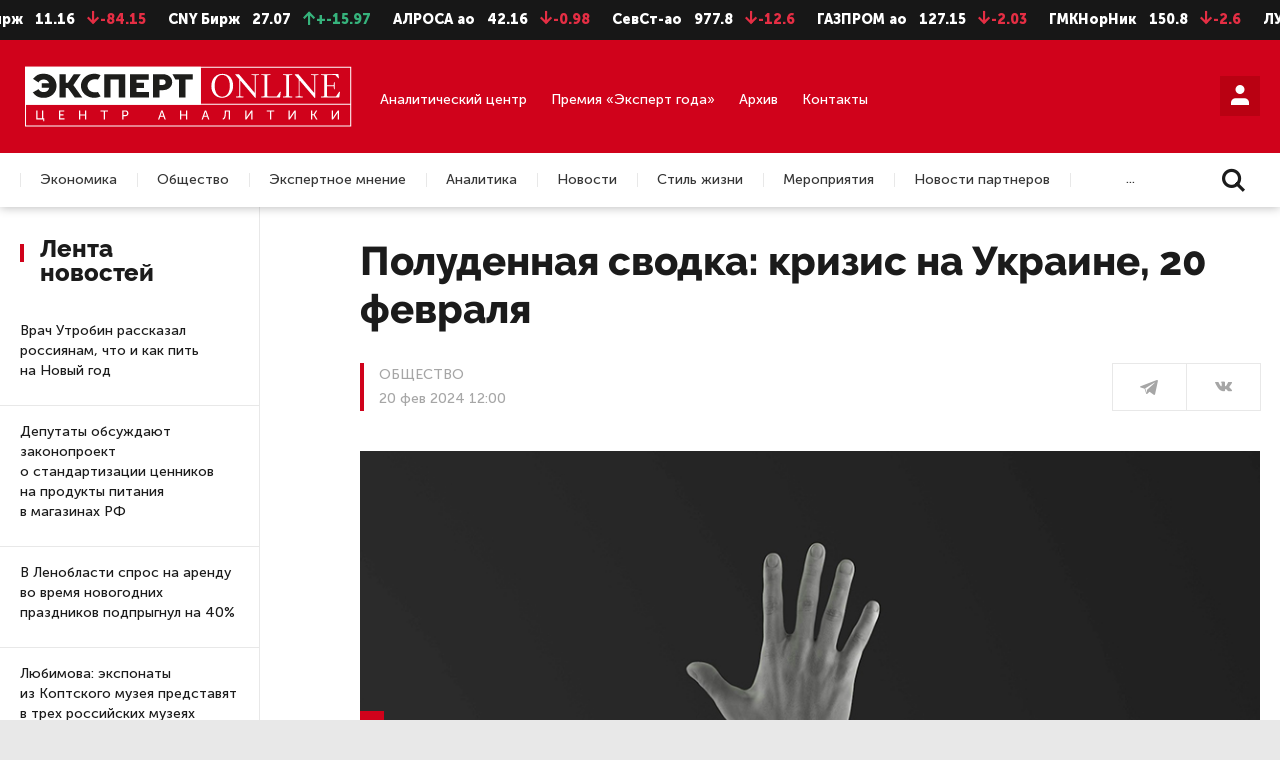

--- FILE ---
content_type: text/html; charset=UTF-8
request_url: https://expertnw.com/obshchestvo/poludennaya-svodka-krizis-na-ukraine-20-fevralya_24/
body_size: 29359
content:
<!DOCTYPE html>
<html lang="ru">

<head prefix="og: http://ogp.me/ns#">
	<meta name="yandex-verification" content="fe071724c28f403c" />
	<meta name="zen-verification" content="oGCqAgvhiuU34SVGyQF9h1NZ2Zvbvtu0eZ9Yy8cuovVYhJV53X7Bypg73Jyxe2sm" />
	
	<title>Полуденная сводка: кризис на Украине, 20 февраля | Эксперт Северо-Запад</title>
	<meta http-equiv="Content-Type" content="text/html; charset=UTF-8" />
<meta name="description" content="Сводка ключевых экономических и политических событий, происходящих в 727 день российской военной спецоперации на Украине." />
<script data-skip-moving="true">(function(w, d) {var v = w.frameCacheVars = {"CACHE_MODE":"HTMLCACHE","storageBlocks":[],"dynamicBlocks":{"iIjGFB":"3995ebf03de4","LkGdQn":"3b6a75a51e2a","h9hXFw":"5b32fa472ce6","m2tRjn":"a6e3d4d46a48","XEVOpk":"208bf9108944","g8taYv":"1365338c5991","rIpOz9":"85a73dc007e2","Ox653Y":"2c6d187d58b5","z0UWqa":"1ff378e8e14c"},"AUTO_UPDATE":true,"AUTO_UPDATE_TTL":120,"version":2};var inv = false;if (v.AUTO_UPDATE === false){if (v.AUTO_UPDATE_TTL && v.AUTO_UPDATE_TTL > 0){var lm = Date.parse(d.lastModified);if (!isNaN(lm)){var td = new Date().getTime();if ((lm + v.AUTO_UPDATE_TTL * 1000) >= td){w.frameRequestStart = false;w.preventAutoUpdate = true;return;}inv = true;}}else{w.frameRequestStart = false;w.preventAutoUpdate = true;return;}}var r = w.XMLHttpRequest ? new XMLHttpRequest() : (w.ActiveXObject ? new w.ActiveXObject("Microsoft.XMLHTTP") : null);if (!r) { return; }w.frameRequestStart = true;var m = v.CACHE_MODE; var l = w.location; var x = new Date().getTime();var q = "?bxrand=" + x + (l.search.length > 0 ? "&" + l.search.substring(1) : "");var u = l.protocol + "//" + l.host + l.pathname + q;r.open("GET", u, true);r.setRequestHeader("BX-ACTION-TYPE", "get_dynamic");r.setRequestHeader("X-Bitrix-Composite", "get_dynamic");r.setRequestHeader("BX-CACHE-MODE", m);r.setRequestHeader("BX-CACHE-BLOCKS", v.dynamicBlocks ? JSON.stringify(v.dynamicBlocks) : "");if (inv){r.setRequestHeader("BX-INVALIDATE-CACHE", "Y");}try { r.setRequestHeader("BX-REF", d.referrer || "");} catch(e) {}if (m === "APPCACHE"){r.setRequestHeader("BX-APPCACHE-PARAMS", JSON.stringify(v.PARAMS));r.setRequestHeader("BX-APPCACHE-URL", v.PAGE_URL ? v.PAGE_URL : "");}r.onreadystatechange = function() {if (r.readyState != 4) { return; }var a = r.getResponseHeader("BX-RAND");var b = w.BX && w.BX.frameCache ? w.BX.frameCache : false;if (a != x || !((r.status >= 200 && r.status < 300) || r.status === 304 || r.status === 1223 || r.status === 0)){var f = {error:true, reason:a!=x?"bad_rand":"bad_status", url:u, xhr:r, status:r.status};if (w.BX && w.BX.ready && b){BX.ready(function() {setTimeout(function(){BX.onCustomEvent("onFrameDataRequestFail", [f]);}, 0);});}w.frameRequestFail = f;return;}if (b){b.onFrameDataReceived(r.responseText);if (!w.frameUpdateInvoked){b.update(false);}w.frameUpdateInvoked = true;}else{w.frameDataString = r.responseText;}};r.send();var p = w.performance;if (p && p.addEventListener && p.getEntries && p.setResourceTimingBufferSize){var e = 'resourcetimingbufferfull';var h = function() {if (w.BX && w.BX.frameCache && w.BX.frameCache.frameDataInserted){p.removeEventListener(e, h);}else {p.setResourceTimingBufferSize(p.getEntries().length + 50);}};p.addEventListener(e, h);}})(window, document);</script>
<script data-skip-moving="true">(function(w, d, n) {var cl = "bx-core";var ht = d.documentElement;var htc = ht ? ht.className : undefined;if (htc === undefined || htc.indexOf(cl) !== -1){return;}var ua = n.userAgent;if (/(iPad;)|(iPhone;)/i.test(ua)){cl += " bx-ios";}else if (/Windows/i.test(ua)){cl += ' bx-win';}else if (/Macintosh/i.test(ua)){cl += " bx-mac";}else if (/Linux/i.test(ua) && !/Android/i.test(ua)){cl += " bx-linux";}else if (/Android/i.test(ua)){cl += " bx-android";}cl += (/(ipad|iphone|android|mobile|touch)/i.test(ua) ? " bx-touch" : " bx-no-touch");cl += w.devicePixelRatio && w.devicePixelRatio >= 2? " bx-retina": " bx-no-retina";if (/AppleWebKit/.test(ua)){cl += " bx-chrome";}else if (/Opera/.test(ua)){cl += " bx-opera";}else if (/Firefox/.test(ua)){cl += " bx-firefox";}ht.className = htc ? htc + " " + cl : cl;})(window, document, navigator);</script>


<link href="/local/templates/.default/css/fonts.css?16436370243052" type="text/css"  data-template-style="true"  rel="stylesheet" />
<link href="/local/templates/.default/css/jquery.formstyler.css?16436370242175" type="text/css"  data-template-style="true"  rel="stylesheet" />
<link href="/local/templates/.default/css/jquery.formstyler.theme.css?164363702420482" type="text/css"  data-template-style="true"  rel="stylesheet" />
<link href="/local/templates/.default/css/jquery.fancybox.css?164363702417412" type="text/css"  data-template-style="true"  rel="stylesheet" />
<link href="/local/templates/.default/css/icomoon.css?17651917181659" type="text/css"  data-template-style="true"  rel="stylesheet" />
<link href="/local/templates/.default/css/style.css?164363702475799" type="text/css"  data-template-style="true"  rel="stylesheet" />
<link href="/local/templates/.default/css/slick.css?16436370241776" type="text/css"  data-template-style="true"  rel="stylesheet" />
<link href="/local/templates/.default/css/media-queries.css?164363702437663" type="text/css"  data-template-style="true"  rel="stylesheet" />
<link href="/local/templates/.default/css/custom.css?17352116686898" type="text/css"  data-template-style="true"  rel="stylesheet" />
<link href="/local/templates/.default/css/additional_s1.css?1764845283624" type="text/css"  data-template-style="true"  rel="stylesheet" />
<link href="/local/templates/main/styles.css?1597844994136" type="text/css"  data-template-style="true"  rel="stylesheet" />







<meta name="viewport" content="width=device-width, user-scalable=no, initial-scale=1.0, maximum-scale=1.0, minimum-scale=1.0">
<meta http-equiv="X-UA-Compatible" content="ie=edge">
<meta name="format-detection" content="telephone=no">
<meta http-equiv="x-rim-auto-match" content="none">



	<link rel="prev" href="https://expertnw.com/ekspertnoe-mnenie/obrazovanie-so-znakom-kachestva-/">	<link rel="next" href="https://expertnw.com/obshchestvo/poludennaya-svodka-krizis-na-ukraine-19-fevralya_24/">
	<!--meta og-->
	<meta property="og:site_name" content="«Эксперт Северо-Запад»" />
	<meta property="og:url" content="https://expertnw.com/obshchestvo/poludennaya-svodka-krizis-na-ukraine-20-fevralya_24/" />
	<meta property="og:title" content="Полуденная сводка: кризис на Украине, 20 февраля | Эксперт Северо-Запад " />
	<meta property="og:description" content="Сводка ключевых экономических и политических событий, происходящих в 727 день российской военной спецоперации на Украине." />
	<meta property="og:type" content="website" />
	<meta property="og:image" content="https://expertnw.com/upload/iblock/00f/zf73477fhrfj8z1hp3m5jc99h0148qzl.jpg" />
	<meta property="og:image:width" content="980" /> 
	<meta property="og:image:height" content="640" />
	<meta property="fb:app_id" content="257953674358265">
	
	<link rel="icon" href="/favicon.svg" type="image/svg+xml">
		
	<!--viewport-->
			
	<!-- Отключаем ссылки с номеров в мобильном браузере -->
		
	<!--styles-->
											
		<!-- Top.Mail.Ru counter -->
<noscript><div><img src="https://top-fwz1.mail.ru/counter?id=3332654;js=na" style="position:absolute;left:-9999px;" alt="Top.Mail.Ru" /></div></noscript>
<!-- /Top.Mail.Ru counter -->

<link rel="preconnect" href="https://fonts.googleapis.com"> 
<link rel="preconnect" href="https://fonts.gstatic.com" crossorigin> 
<link href="https://fonts.googleapis.com/css2?family=Playfair+Display:ital,wght@0,400;0,500;0,600;0,700;0,800;0,900;1,400;1,500;1,600;1,700;1,800;1,900&display=swap" rel="stylesheet">
</head>

<body>

	<!--LiveInternet counter--><script type="text/javascript" data-skip-moving=true>
	document.write('<a style="position:absolute; left:-9999px;" href="//www.liveinternet.ru/click" '+
	'target="_blank"><img src="//counter.yadro.ru/hit?t26.6;r'+
	escape(document.referrer)+((typeof(screen)=='undefined')?'':
	';s'+screen.width+'*'+screen.height+'*'+(screen.colorDepth?
	screen.colorDepth:screen.pixelDepth))+';u'+escape(document.URL)+
	';h'+escape(document.title.substring(0,150))+';'+Math.random()+
	'" alt="" title="LiveInternet: показано число посетителей за'+
	' сегодня" '+
	'border="0" width="88" height="15"><\/a>')
	</script><!--/LiveInternet-->
	
		
	<!-- header -->
	<header>
				<div class="header">
			<!-- Блок Акций -->
			<div class="header-stocks">
				
<ul id="webTicker">
	<li class="marquee-item">
		<span class="stocks-text">USD Бирж</span>
		<span class="stocks-num">1.18</span>
		<span class="stocks-falling"><span class="icon-arrow-down"></span>-10890.02</span>
	</li>

	<li class="marquee-item">
		<span class="stocks-text">EUR Бирж</span>
		<span class="stocks-num">11.16</span>
		<span class="stocks-falling"><span class="icon-arrow-down"></span>-84.15</span>
	</li>

	<li class="marquee-item">
		<span class="stocks-text">CNY Бирж</span>
		<span class="stocks-num">27.07</span>
		<span class="stocks-growing"><span class="icon-arrow-up"></span>+-15.97</span>
	</li>

							<li class="marquee-item">
		<span class="stocks-text">АЛРОСА ао</span>
		<span class="stocks-num">42.16</span>
		<span class="stocks-falling"><span class="icon-arrow-down"></span>-0.98</span>
	</li>
																							<li class="marquee-item">
		<span class="stocks-text">СевСт-ао</span>
		<span class="stocks-num">977.8</span>
		<span class="stocks-falling"><span class="icon-arrow-down"></span>-12.6</span>
	</li>
																											<li class="marquee-item">
		<span class="stocks-text">ГАЗПРОМ ао</span>
		<span class="stocks-num">127.15</span>
		<span class="stocks-falling"><span class="icon-arrow-down"></span>-2.03</span>
	</li>
									<li class="marquee-item">
		<span class="stocks-text">ГМКНорНик</span>
		<span class="stocks-num">150.8</span>
		<span class="stocks-falling"><span class="icon-arrow-down"></span>-2.6</span>
	</li>
																																								<li class="marquee-item">
		<span class="stocks-text">ЛУКОЙЛ</span>
		<span class="stocks-num">5888.5</span>
		<span class="stocks-falling"><span class="icon-arrow-down"></span>-93.5</span>
	</li>
																																															<li class="marquee-item">
		<span class="stocks-text">НЛМК ао</span>
		<span class="stocks-num">107.74</span>
		<span class="stocks-falling"><span class="icon-arrow-down"></span>-0.94</span>
	</li>
																															<li class="marquee-item">
		<span class="stocks-text">Роснефть</span>
		<span class="stocks-num">412.95</span>
		<span class="stocks-falling"><span class="icon-arrow-down"></span>-3.15</span>
	</li>
															<li class="marquee-item">
		<span class="stocks-text">Сбербанк</span>
		<span class="stocks-num">302.08</span>
		<span class="stocks-falling"><span class="icon-arrow-down"></span>-2.88</span>
	</li>
									<li class="marquee-item">
		<span class="stocks-text">Сургнфгз</span>
		<span class="stocks-num">21.955</span>
		<span class="stocks-falling"><span class="icon-arrow-down"></span>-0.35</span>
	</li>
														<li class="marquee-item">
		<span class="stocks-text">Татнфт 3ао</span>
		<span class="stocks-num">580.7</span>
		<span class="stocks-falling"><span class="icon-arrow-down"></span>-8.7</span>
	</li>
																																																	
	<li class="marquee-item">
		<span class="stocks-text">USD ЦБ</span>
		<span class="stocks-num">78.23</span>
		<span class="stocks-num">77.45</span>
	</li>

	<li class="marquee-item">
		<span class="stocks-text">EUR ЦБ</span>
		<span class="stocks-num">92.09</span>
		<span class="stocks-num">91.48</span>
	</li>
</ul>			</div>
			<!-- Основной блок -->
			<div class="header-main">
				<div class="container">
					<div class="header-logo">
													<a href="/">
								<img src="/local/templates/.default/img/s1/svg/logo06.svg" alt="Логотип" />
							</a>
											</div>

					
					<div class="header-main-links">
						<div class="header-main-link">
							<a href="/analiticheskiy-center/">Аналитический центр</a>
						</div>
												<div class="header-main-link">
							<a href="https://expertgoda.com/" target="_blank">Премия «Эксперт года»</a>
						</div>
						<div class="header-main-link">
							<a href="/archive/">Архив</a>
						</div>
						<div class="header-main-link">
							<a href="/cooperation/">Контакты</a>
						</div>
					</div>

					<div class="header-main-profile">
																				
							<div id="bxdynamic_iIjGFB_start" style="display:none"></div>


	<a class="styler button-red" href="#form-account" data-fancybox title="Личный кабинет"><span class="icon-user"></span></a>

	<div class="form-popup popup-768" id="form-account">
		<h2>Вход в читательский кабинет</h2>
		
		<form name="system_auth_form6zOYVN" method="post" target="_top" action="/obshchestvo/poludennaya-svodka-krizis-na-ukraine-20-fevralya_24/?login=yes">
		
					<input type="hidden" name="backurl" value="/obshchestvo/poludennaya-svodka-krizis-na-ukraine-20-fevralya_24/" />
							<input type="hidden" name="AUTH_FORM" value="Y" />
			<input type="hidden" name="TYPE" value="AUTH" />
			
					<span></span>			
		
			<div class="form-box">
				<div class="form-box-item width-60 margin-bottom-40-xs">
					<div class="form-box-item-bl">
						<div class="form-item">
							<label>
								<span class="label">Логин</span>
								<input class="styler" name="USER_LOGIN" type="text" placeholder="ivaniv@mail.ru"/>
															</label>
						</div>
						<div class="form-item">
							<label>
								<span class="label">Пароль</span>
								<input class="styler" type="password" name="USER_PASSWORD"/>
							</label>
						</div>
						<button class="styler margin-bottom-10">Войти в комнату</button>
						<div class="txt-right">
							<a href="#form-password-recovery" data-fancybox>Забыли пароль?</a>
						</div>
					</div>
				</div>
				<div class="form-box-item width-40">
					<div class="form-box-item-bl">
						<div class="form-item">
							<span class="label">Как зарегистрироваться:</span>
							<p class="margin-bottom-20">
								Доступ в&nbsp;читательский кабинет можно получить только после оплаты подписки. 
								Если вы&nbsp;уже подписаны, проверьте почту: на&nbsp;нее мы&nbsp;отправили данные для входа в&nbsp;читательский кабинет.
							</p>
																				</div>
					</div>
				</div>
			</div>
		</form>
	</div>

<div id="bxdynamic_iIjGFB_end" style="display:none"></div>						
						<a href="#" class="hamburger-link"><span class="hamburger-item"></span><span class="cross-btn close-btn" title="Закрыть"></span></a>
					</div>
				</div>
			</div>
			
			<!-- Блок меню -->
			<div class="header-nav">
				<div class="header-nav-mobile">

																		<a href="#form-account" data-fancybox>Войти</a>
											
					<a href="/search/" >Поиск</a>
					<a href="/archive/">Архив</a>
									</div>
				<div class="container">
					<div id="bxdynamic_LkGdQn_start" style="display:none"></div><div class="header-menu">
	<ul>
		
			
						
															<li><a class="header-menu-link" href="/ekonomika/">Экономика</a></li>
											
								
			
			
		
			
						
															<li><a class="header-menu-link" href="/obshchestvo/">Общество</a></li>
											
								
			
			
		
			
						
															<li><a class="header-menu-link" href="/ekspertnoe-mnenie/">Экспертное мнение</a></li>
											
								
			
			
		
			
						
															<li><a class="header-menu-link" href="/from-editors/">Аналитика</a></li>
											
								
			
			
		
			
						
															<li><a class="header-menu-link" href="/news/">Новости</a></li>
											
								
			
			
		
			
						
															<li><a class="header-menu-link" href="/stil-zhizni/">Стиль жизни</a></li>
											
								
			
			
		
			
						
															<li><a class="header-menu-link" href="/meropriyatiya/">Мероприятия</a></li>
											
								
			
			
		
			
						
															<li><a class="header-menu-link" href="/novosti-partnerov/">Новости партнеров</a></li>
											
								
			
			
		
			
						
															<li><a class="header-menu-link" href="/nedvizhimost/">Недвижимость</a></li>
											
								
			
			
		
			</ul>
</div>
<div class="details-link">...</div><div id="bxdynamic_LkGdQn_end" style="display:none"></div>					<div class="header-search">
						<a href="/search/">
							<span class="icon-search"></span>
						</a>
					</div>
				</div>
			</div>
		</div>
	</header><!-- Баннер место #8-->
<div id="bxdynamic_h9hXFw_start" style="display:none"></div>			
				<a class="background-banner" href="https://expertgoda.com/submit" target="_blank"></a>
			<div id="bxdynamic_h9hXFw_end" style="display:none"></div>	
<div class="container article">
	<!-- Баннер место #8-->
	<div id="bxdynamic_m2tRjn_start" style="display:none"></div>	
				<div class="background-banner-img" ><img src="/upload/iblock/5a0/20801tobipljpt2nkwmeajkxtme82ok6.png" alt="Эксперт года 2026 – прием заявок " /></div>
			<div id="bxdynamic_m2tRjn_end" style="display:none"></div>	<div class="section">
	<div class="section-left section-left-news">
			<div class="section-left-fix">
		<div class="section-title">Лента новостей</div>
				<div class="tabs-multi-height">
			<div class="tabs-box">
				<div id="block01" class="tabs-box-item active">
					<div class="section-news-list">
												
							
	<div class="news-item">
		<div class="news-item-title">
			<a href="/news/vrach-utrobin-rasskazal-rossiyanam-chto-i-kak-pit-na-novyy-god/">Врач Утробин рассказал россиянам, что и как пить на Новый год</a>
		</div>
		<div class="news-item-theme">
			30 дек 17:49		</div>
	</div>
	
	<div class="news-item">
		<div class="news-item-title">
			<a href="/news/deputaty-obsuzhdayut-zakonoproekt-o-standartizatsii-tsennikov-na-produkty-pitaniya-v-magazinakh-rf/">Депутаты обсуждают законопроект о стандартизации ценников на продукты питания в магазинах РФ</a>
		</div>
		<div class="news-item-theme">
			30 дек 17:14		</div>
	</div>
						
	<div class="news-item">
		<div class="news-item-title">
			<a href="/news/v-lenoblasti-spros-na-arendu-vo-vremya-novogodnikh-prazdnikov-podprygnul-na-40/">В Ленобласти спрос на аренду во время новогодних праздников подпрыгнул на 40%</a>
		</div>
		<div class="news-item-theme">
			30 дек 16:28		</div>
	</div>
	
	<div class="news-item">
		<div class="news-item-title">
			<a href="/news/lyubimova-eksponaty-iz-koptskogo-muzeya-predstavyat-v-trekh-rossiyskikh-muzeyakh/">Любимова: экспонаты из Коптского музея представят в трех российских музеях</a>
		</div>
		<div class="news-item-theme">
			30 дек 15:55		</div>
	</div>
	
	<div class="news-item">
		<div class="news-item-title">
			<a href="/news/vladimir-putin-vyskazalsya-o-polozhenii-del-v-zone-svo-glavnoe/">Владимир Путин высказался о положении дел в зоне СВО. Главное</a>
		</div>
		<div class="news-item-theme">
			30 дек 15:02		</div>
	</div>
	
	<div class="news-item">
		<div class="news-item-title">
			<a href="/news/perechisleny-otrasli-zarplata-v-kotorykh-prevysila-100-tysyach-rubley/">Перечислены отрасли, зарплата в которых превысила 100 тысяч рублей</a>
		</div>
		<div class="news-item-theme">
			30 дек 14:39		</div>
	</div>
	
	<div class="news-item">
		<div class="news-item-title">
			<a href="/news/v-kremle-prokommentirovali-udar-kieva-po-rezidentsii-putina/">В Кремле прокомментировали удар Киева по резиденции Путина</a>
		</div>
		<div class="news-item-theme">
			30 дек 13:47		</div>
	</div>
	
	<div class="news-item">
		<div class="news-item-title">
			<a href="/news/na-kolskoy-aes-proveli-antiterroristicheskie-ucheniya/">На Кольской АЭС провели антитеррористические учения</a>
		</div>
		<div class="news-item-theme">
			30 дек 13:20		</div>
	</div>
						
	<div class="news-item">
		<div class="news-item-title">
			<a href="/news/poseshchenie-peterburgskikh-bolnitsakh-ogranichivayut-iz-za-rosta-zabolevaemosti-grippom/">Посещение петербургских больниц ограничивают из-за роста заболеваемости гриппом</a>
		</div>
		<div class="news-item-theme">
			30 дек 12:41		</div>
	</div>
	
	<div class="news-item">
		<div class="news-item-title">
			<a href="/news/kuratory-proukrainskoy-sekty-uvoleny-iz-peterburgskikh-universitetov/">Кураторы проукраинской секты уволены из петербургских университетов</a>
		</div>
		<div class="news-item-theme">
			30 дек 12:18		</div>
	</div>
	
	<div class="news-item">
		<div class="news-item-title">
			<a href="/news/skonchalsya-uchenyy-i-deputat-peterburgskogo-parlamenta-boris-ivchenko/">Скончался ученый и депутат петербургского парламента Борис Ивченко</a>
		</div>
		<div class="news-item-theme">
			30 дек 11:33		</div>
	</div>
	
	<div class="news-item">
		<div class="news-item-title">
			<a href="/news/v-vologodskoy-oblasti-zakrylis-ili-smenili-format-pochti-90-alkomarketov/">В Вологодской области закрылись или сменили формат почти 90% алкомаркетов</a>
		</div>
		<div class="news-item-theme">
			30 дек 10:56		</div>
	</div>
	
	<div class="news-item">
		<div class="news-item-title">
			<a href="/news/hyundai-motor-ne-mozhet-vykupit-zavod-v-rossii/">Hyundai Motor не может выкупить завод в России</a>
		</div>
		<div class="news-item-theme">
			30 дек 10:03		</div>
	</div>
	
	<div class="news-item">
		<div class="news-item-title">
			<a href="/news/onishchenko-rasskazal-rossiyanam-chto-stoit-ubrat-iz-novogodnego-menyu-/">Онищенко рассказал россиянам, что стоит убрать из новогоднего меню </a>
		</div>
		<div class="news-item-theme">
			29 дек 18:11		</div>
	</div>
	
	<div class="news-item">
		<div class="news-item-title">
			<a href="/news/putin-podpisal-zakon-obyazyvayushchiy-upravlyayushchie-kompanii-obshchatsya-s-rossiyanami-v-max/">Путин подписал закон, обязывающий управляющие компании общаться с россиянами в MAX</a>
		</div>
		<div class="news-item-theme">
			29 дек 17:20		</div>
	</div>
	
	<div class="news-item">
		<div class="news-item-title">
			<a href="/news/rossiyane-prisylayut-dedu-morozu-po-10-tysyach-pisem-v-sutki/">Россияне присылают Деду Морозу по 10 тысяч писем в сутки</a>
		</div>
		<div class="news-item-theme">
			29 дек 16:46		</div>
	</div>
	
	<div class="news-item">
		<div class="news-item-title">
			<a href="/news/peterburzhtsam-nuzhno-gotovitsya-k-rostu-tsen-na-shtrafstoyanki-i-khranenie-avto/">Петербуржцам нужно готовиться к росту цен на штрафстоянки и хранение авто</a>
		</div>
		<div class="news-item-theme">
			29 дек 16:08		</div>
	</div>
	
	<div class="news-item">
		<div class="news-item-title">
			<a href="/news/turistov-vstrechayushchikh-novyy-god-v-peterburge-predupredili-o-vozmozhnykh-problemakh-s-internetom/">Туристов, встречающих Новый год в Петербурге, предупредили о возможных проблемах с интернетом</a>
		</div>
		<div class="news-item-theme">
			29 дек 15:32		</div>
	</div>
	
	<div class="news-item">
		<div class="news-item-title">
			<a href="/news/4-oshibki-dopustili-v-novogodnem-pozdravlenii-zhiteley-kronshtadta/">4 ошибки допустили в новогоднем поздравлении жителей Кронштадта</a>
		</div>
		<div class="news-item-theme">
			29 дек 14:15		</div>
	</div>
	
	<div class="news-item">
		<div class="news-item-title">
			<a href="/news/peterburgu-trebuetsya-proektirovshchik-pozharnykh-sistem-dlya-prodleniya-metropolitena/">Петербургу требуется проектировщик пожарных систем для продления метрополитена</a>
		</div>
		<div class="news-item-theme">
			29 дек 13:21		</div>
	</div>
	
	<div class="news-item">
		<div class="news-item-title">
			<a href="/news/v-murmanskoy-oblasti-otsenili-novost-o-zaprete-zakhoda-tankerov/">В Мурманской области оценили новость о запрете захода танкеров</a>
		</div>
		<div class="news-item-theme">
			29 дек 12:49		</div>
	</div>
	
	<div class="news-item">
		<div class="news-item-title">
			<a href="/news/s-novogo-goda-nachnet-deystvovat-fiksirovannyy-tarif-na-proezd-v-peterburgskikh-elektrichkakh/">С нового года начнет действовать фиксированный тариф на проезд в петербургских электричках</a>
		</div>
		<div class="news-item-theme">
			29 дек 12:04		</div>
	</div>
	
	<div class="news-item">
		<div class="news-item-title">
			<a href="/news/beglov-prodlil-aktikovidnye-ogranicheniya-v-peterburge/">Беглов продлил актиковидные ограничения в Петербурге</a>
		</div>
		<div class="news-item-theme">
			29 дек 11:36		</div>
	</div>
	
	<div class="news-item">
		<div class="news-item-title">
			<a href="/news/peterburgskie-politseyskie-prervali-sobranie-uchastnikov-proukrainskoy-sekty/">Петербургские полицейские прервали собрание участников проукраинской секты</a>
		</div>
		<div class="news-item-theme">
			29 дек 10:57		</div>
	</div>
	
	<div class="news-item">
		<div class="news-item-title">
			<a href="/news/v-2026-godu-proezd-v-peterburgskom-obshchestvennom-transporte-stanet-dorozhe/">В 2026 году проезд в петербургском общественном транспорте станет дороже</a>
		</div>
		<div class="news-item-theme">
			29 дек 10:12		</div>
	</div>
	
	<div class="news-item">
		<div class="news-item-title">
			<a href="/news/po-resheniyu-putina-rossiyan-zhdet-god-edinstva-narodov/">По решению Путина россиян ждет Год единства народов</a>
		</div>
		<div class="news-item-theme">
			26 дек 17:02		</div>
	</div>
	
	<div class="news-item">
		<div class="news-item-title">
			<a href="/news/v-kaliningrade-rospotrebnadzor-nashel-salmonellu-v-produktakh-fabriki-vkusa/">В Калининграде Роспотребнадзор нашел сальмонеллу в продуктах «Фабрики вкуса»</a>
		</div>
		<div class="news-item-theme">
			26 дек 16:19		</div>
	</div>
	
	<div class="news-item">
		<div class="news-item-title">
			<a href="/news/smi-soobshchili-ob-obyskakh-u-glavy-kronshtadta/">СМИ сообщили об обысках у главы Кронштадта</a>
		</div>
		<div class="news-item-theme">
			26 дек 15:27		</div>
	</div>
	
	<div class="news-item">
		<div class="news-item-title">
			<a href="/news/v-salekhard-privezli-skelet-mamonta-zhivshego-okolo-45-tysyach-let-nazad/">В Салехард привезли скелет мамонта, жившего около 45 тысяч лет назад</a>
		</div>
		<div class="news-item-theme">
			26 дек 14:40		</div>
	</div>
	
	<div class="news-item">
		<div class="news-item-title">
			<a href="/news/plan-po-povysheniyu-kachestva-zhizni-na-severe-rf-perevypolnen-v-dva-raza/">План по повышению качества жизни на севере РФ перевыполнен в два раза</a>
		</div>
		<div class="news-item-theme">
			26 дек 13:56		</div>
	</div>
	
	<div class="news-item">
		<div class="news-item-title">
			<a href="/news/v-peterburge-otmenili-novogodniy-feyerverk/">В Петербурге отменили новогодний фейерверк</a>
		</div>
		<div class="news-item-theme">
			26 дек 13:03		</div>
	</div>
	
	<div class="news-item">
		<div class="news-item-title">
			<a href="/news/v-novyy-god-u-peterburzhtsev-mogut-vozniknut-problemy-s-internetom/">В Новый год у петербуржцев могут возникнуть проблемы с интернетом</a>
		</div>
		<div class="news-item-theme">
			26 дек 12:24		</div>
	</div>
	
	<div class="news-item">
		<div class="news-item-title">
			<a href="/news/na-sgorevshem-rynke-v-peterburge-nashli-eshche-odno-telo/">На сгоревшем рынке в Петербурге нашли еще одно тело</a>
		</div>
		<div class="news-item-theme">
			26 дек 11:18		</div>
	</div>
	
	<div class="news-item">
		<div class="news-item-title">
			<a href="/news/beglov-traty-na-ukrashenie-peterburga-ne-bolshe-chem-v-moskve/">Беглов: траты на украшение Петербурга не больше, чем в Москве</a>
		</div>
		<div class="news-item-theme">
			26 дек 10:31		</div>
	</div>
	
	<div class="news-item">
		<div class="news-item-title">
			<a href="/news/uchenye-nazvali-dva-produkta-kotorye-uluchshayut-zdorove-mozga/">Ученые назвали два продукта, которые улучшают здоровье мозга</a>
		</div>
		<div class="news-item-theme">
			25 дек 17:46		</div>
	</div>
	
	<div class="news-item">
		<div class="news-item-title">
			<a href="/news/putin-poprosil-nabiullinu-chashche-byvat-na-pravitelstvennykh-zasedaniyakh/">Путин попросил Набиуллину чаще бывать на правительственных заседаниях</a>
		</div>
		<div class="news-item-theme">
			25 дек 17:09		</div>
	</div>
	
	<div class="news-item">
		<div class="news-item-title">
			<a href="/news/smi-finlyandiya-gotovitsya-k-voennomu-konfliktu-s-rossiey/">СМИ: Финляндия готовится к военному конфликту с Россией</a>
		</div>
		<div class="news-item-theme">
			25 дек 16:20		</div>
	</div>
	
	<div class="news-item">
		<div class="news-item-title">
			<a href="/news/dve-novye-stantsii-metro-otkroyutsya-v-peterburge-26-dekabrya/">Две новые станции метро откроются в Петербурге 26 декабря</a>
		</div>
		<div class="news-item-theme">
			25 дек 16:00		</div>
	</div>
	
	<div class="news-item">
		<div class="news-item-title">
			<a href="/news/na-novykh-stantsiyakh-peterburgskogo-metro-proverili-eskalatory/">На новых станциях петербургского метро проверили эскалаторы</a>
		</div>
		<div class="news-item-theme">
			25 дек 15:38		</div>
	</div>
	
	<div class="news-item">
		<div class="news-item-title">
			<a href="/news/v-peterburge-zarabotala-novaya-doroga-v-aeroport-pulkovo/">В Петербурге заработала новая дорога в аэропорт Пулково</a>
		</div>
		<div class="news-item-theme">
			25 дек 14:12		</div>
	</div>
	
	<div class="news-item">
		<div class="news-item-title">
			<a href="/news/s-gosudarstvennogo-ermitazha-vzyskali-100-millionov-rubley/">С Государственного Эрмитажа взыскали 100 миллионов рублей</a>
		</div>
		<div class="news-item-theme">
			25 дек 13:41		</div>
	</div>
	
	<div class="news-item">
		<div class="news-item-title">
			<a href="/news/peterburzhets-cherez-sud-khochet-poluchit-ot-politseyskikh-100-tysyach-rubley/">Петербуржец через суд хочет получить от полицейских 100 тысяч рублей</a>
		</div>
		<div class="news-item-theme">
			25 дек 12:54		</div>
	</div>
	
	<div class="news-item">
		<div class="news-item-title">
			<a href="/news/sud-zakryl-protsess-po-delu-o-pokushenii-na-margaritu-simonyan/">Суд закрыл процесс по делу о покушении на Маргариту Симоньян</a>
		</div>
		<div class="news-item-theme">
			25 дек 12:08		</div>
	</div>
	
	<div class="news-item">
		<div class="news-item-title">
			<a href="/news/v-pomore-arestovan-nachalnika-podrazdeleniya-po-tszhku-minoborony-rf/">В Поморье арестован начальник подразделения по ЦЖКУ Минобороны РФ</a>
		</div>
		<div class="news-item-theme">
			25 дек 11:13		</div>
	</div>
	
	<div class="news-item">
		<div class="news-item-title">
			<a href="/news/proizvoditel-varenya-iz-vologdy-nadeetsya-na-rost-sprosa-posle-prednovogodnego-video-putina/">Производитель варенья из Вологды надеется на рост спроса после предновогоднего видео Путина</a>
		</div>
		<div class="news-item-theme">
			25 дек 10:25		</div>
	</div>
	
	<div class="news-item">
		<div class="news-item-title">
			<a href="/news/durov-pokroet-raskhody-na-eko-dlya-zhenshchin-kotorye-rodyat-emu-naslednikov/">Дуров покроет расходы на ЭКО для женщин, которые родят ему наследников</a>
		</div>
		<div class="news-item-theme">
			24 дек 17:59		</div>
	</div>
	
	<div class="news-item">
		<div class="news-item-title">
			<a href="/news/v-peterburge-prodayut-kvartiru-kriminalnogo-avtoriteta-kosti-mogily/">В Петербурге продают квартиру криминального авторитета Кости Могилы</a>
		</div>
		<div class="news-item-theme">
			24 дек 17:12		</div>
	</div>
	
	<div class="news-item">
		<div class="news-item-title">
			<a href="/news/zhitel-peterburga-oskvernil-mogilu-prigozhina-i-ushel-na-svo/">Житель Петербурга осквернил могилу Пригожина и ушел на СВО</a>
		</div>
		<div class="news-item-theme">
			24 дек 16:31		</div>
	</div>
	
	<div class="news-item">
		<div class="news-item-title">
			<a href="/news/v-peterburge-vse-bolshe-shkolnykh-klassov-otpravlennykh-na-karantin-iz-za-grippa/">В Петербурге все больше школьных классов, отправленных на карантин из-за гриппа</a>
		</div>
		<div class="news-item-theme">
			24 дек 15:28		</div>
	</div>
	
	<div class="news-item">
		<div class="news-item-title">
			<a href="/news/v-peterburge-zarabotala-novaya-tramvaynaya-liniya-slavyanka/">В Петербурге заработала новая трамвайная линия «Славянка»</a>
		</div>
		<div class="news-item-theme">
			24 дек 15:02		</div>
	</div>
					</div>
				</div>
				<div id="block02" class="tabs-box-item">
					<div class="section-news-list">
													
	<div class="news-item">
		<div class="news-item-title">
			<a href="/news/beglov-izmenil-pravila-soderzhaniya-i-vygula-sobak-v-peterburge/">Беглов изменил правила содержания и выгула собак в Петербурге</a>
		</div>
		<div class="news-item-theme">
			11 ноя 13:06		</div>
	</div>
	
	<div class="news-item">
		<div class="news-item-title">
			<a href="/news/v-peterburge-popytalis-pokhitit-poluzashchitnika-zenita-andreya-mostovogo/">В Петербурге попытались похитить полузащитника «Зенита» Андрея Мостового</a>
		</div>
		<div class="news-item-theme">
			27 окт 12:46		</div>
	</div>
	
	<div class="news-item">
		<div class="news-item-title">
			<a href="/news/peterburzhtsam-rasskazali-kak-gorod-otmetit-den-fizkulturnika-/">Петербуржцам рассказали, как город отметит День физкультурника </a>
		</div>
		<div class="news-item-theme">
			8 авг 13:27		</div>
	</div>
	
	<div class="news-item">
		<div class="news-item-title">
			<a href="/news/v-vuzy-sankt-peterburga-podali-bolee-milliona-zayavleniy-/">В вузы Санкт-Петербурга подали более миллиона заявлений </a>
		</div>
		<div class="news-item-theme">
			8 авг 10:17		</div>
	</div>
	
	<div class="news-item">
		<div class="news-item-title">
			<a href="/news/v-peterburge-s-8-avgusta-povysilas-stoimost-proezda-v-obshchestvennom-transporte/">В Петербурге с 8 августа повысилась стоимость проезда в общественном транспорте</a>
		</div>
		<div class="news-item-theme">
			8 авг 10:05		</div>
	</div>
	
	<div class="news-item">
		<div class="news-item-title">
			<a href="/news/bary-v-peterburge-gotovyatsya-k-novym-pravilam-prodazhi-alkogolya-/">Бары в Петербурге готовятся к новым правилам продажи алкоголя </a>
		</div>
		<div class="news-item-theme">
			7 авг 14:18		</div>
	</div>
	
	<div class="news-item">
		<div class="news-item-title">
			<a href="/news/v-peterburge-karshering-nasmert-sbil-zhenshchinu-na-ostanovke/">В Петербурге каршеринг насмерть сбил женщину на остановке</a>
		</div>
		<div class="news-item-theme">
			7 авг 10:50		</div>
	</div>
	
	<div class="news-item">
		<div class="news-item-title">
			<a href="/news/mezhdu-moskvoy-i-peterburgom-naznachili-dopolnitelnye-poezda-/">Между Москвой и Петербургом назначили дополнительные поезда </a>
		</div>
		<div class="news-item-theme">
			7 авг 10:33		</div>
	</div>
	
	<div class="news-item">
		<div class="news-item-title">
			<a href="/news/elektrobusy-otechestvennogo-proizvodstva-testiruyut-v-peterburge/">Электробусы отечественного производства тестируют в Петербурге</a>
		</div>
		<div class="news-item-theme">
			6 авг 13:26		</div>
	</div>
	
	<div class="news-item">
		<div class="news-item-title">
			<a href="/news/peterburg-okazalsya-na-vtorom-meste-v-reytinge-privlekatelnosti-regionov-dlya-molodezhi/">Петербург оказался на втором месте в рейтинге привлекательности регионов для молодежи</a>
		</div>
		<div class="news-item-theme">
			6 авг 13:23		</div>
	</div>
	
	<div class="news-item">
		<div class="news-item-title">
			<a href="/news/v-peterburge-uvelichat-premii-luchshim-vracham-i-medrabotnikam/">В Петербурге увеличат премии лучшим врачам и медработникам</a>
		</div>
		<div class="news-item-theme">
			6 авг 12:23		</div>
	</div>
	
	<div class="news-item">
		<div class="news-item-title">
			<a href="/news/v-peterburge-uzhe-napolovinu-gotov-kompleks-dlya-stroitelstva-metro-vera/">В Петербурге уже наполовину готов комплекс для строительства метро «Вера»</a>
		</div>
		<div class="news-item-theme">
			6 авг 11:25		</div>
	</div>
	
	<div class="news-item">
		<div class="news-item-title">
			<a href="/news/sledstvie-trebuet-arestovat-voditelya-avtobusa-stolknuvshegosya-s-poezdom-v-lenoblasti/">Следствие требует арестовать водителя автобуса, столкнувшегося с поездом в Ленобласти</a>
		</div>
		<div class="news-item-theme">
			6 авг 11:10		</div>
	</div>
	
	<div class="news-item">
		<div class="news-item-title">
			<a href="/news/plyazhi-peterburga-i-lenoblasti-neprigodny-dlya-kupaniya-/">Пляжи Петербурга и Ленобласти непригодны для купания </a>
		</div>
		<div class="news-item-theme">
			6 авг 10:02		</div>
	</div>
	
	<div class="news-item">
		<div class="news-item-title">
			<a href="/news/pmef-v-2026-godu-sostoitsya-3-6-iyunya/">ПМЭФ в 2026 году состоится 3-6 июня</a>
		</div>
		<div class="news-item-theme">
			6 авг 10:01		</div>
	</div>
	
	<div class="news-item">
		<div class="news-item-title">
			<a href="/news/za-nezakonnymi-larkami-v-peterburge-prosledit-ii/">За незаконными ларьками в Петербурге проследит ИИ</a>
		</div>
		<div class="news-item-theme">
			5 авг 14:10		</div>
	</div>
	
	<div class="news-item">
		<div class="news-item-title">
			<a href="/news/sud-reshil-smyagchit-nakazanie-peterburgskoy-perevodchitse-abramovoy-/">Суд решил смягчить наказание петербургской переводчице Абрамовой </a>
		</div>
		<div class="news-item-theme">
			5 авг 13:25		</div>
	</div>
	
	<div class="news-item">
		<div class="news-item-title">
			<a href="/news/v-metro-peterburga-passazhirov-teper-zastavlyayut-vklyuchat-elektronnye-ustroystva/">В метро Петербурга пассажиров теперь заставляют включать электронные устройства</a>
		</div>
		<div class="news-item-theme">
			5 авг 12:29		</div>
	</div>
	
	<div class="news-item">
		<div class="news-item-title">
			<a href="/news/v-peterburge-zhiteli-serebryanogo-vozrasta-stali-chashche-obrashchatsya-za-polucheniem-novoy-profess/">В Петербурге жители серебряного возраста стали чаще обращаться за получением новой профессии</a>
		</div>
		<div class="news-item-theme">
			5 авг 11:28		</div>
	</div>
	
	<div class="news-item">
		<div class="news-item-title">
			<a href="/news/v-peterburge-podrostka-zaderzhali-po-podozreniyu-v-popytke-podzhech-punkt-politsii/">В Петербурге подростка задержали по подозрению в попытке поджечь пункт полиции</a>
		</div>
		<div class="news-item-theme">
			4 авг 13:38		</div>
	</div>
	
	<div class="news-item">
		<div class="news-item-title">
			<a href="/news/v-peterburge-podarochnye-nabory-poluchili-bolee-35-tysyach-novorozhdennykh/">В Петербурге подарочные наборы получили более 35 тысяч новорожденных</a>
		</div>
		<div class="news-item-theme">
			4 авг 12:23		</div>
	</div>
	
	<div class="news-item">
		<div class="news-item-title">
			<a href="/news/iz-peterburga-otkrylis-pryamye-reysy-v-gelendzhik/">Из Петербурга открылись прямые рейсы в Геленджик</a>
		</div>
		<div class="news-item-theme">
			4 авг 10:06		</div>
	</div>
	
	<div class="news-item">
		<div class="news-item-title">
			<a href="/news/smi-rasskazali-skolko-gubernator-peterburga-beglov-zarabotal-za-2023-god/">СМИ рассказали, сколько губернатор Петербурга Беглов заработал за 2023 год</a>
		</div>
		<div class="news-item-theme">
			30 авг 2024 13:28		</div>
	</div>
	
	<div class="news-item">
		<div class="news-item-title">
			<a href="/news/v-peterburge-otkryli-dvizhenie-po-vtoromu-sezdu-shkiperskoy-razvyazki-zsd-/">В Петербурге открыли движение по второму съезду Шкиперской развязки ЗСД </a>
		</div>
		<div class="news-item-theme">
			30 авг 2024 11:21		</div>
	</div>
	
	<div class="news-item">
		<div class="news-item-title">
			<a href="/news/v-peterburge-zavod-metrostroya-prodali-za-1-1-mlrd-rubley/">В Петербурге завод «Метростроя» продали за 1,1 млрд рублей</a>
		</div>
		<div class="news-item-theme">
			29 авг 2024 15:09		</div>
	</div>
	
	<div class="news-item">
		<div class="news-item-title">
			<a href="/news/v-peterburge-zagovorili-pro-uvelichenie-doplat-molodym-pedagogam/">В Петербурге заговорили про увеличение доплат молодым педагогам</a>
		</div>
		<div class="news-item-theme">
			28 авг 2024 15:20		</div>
	</div>
	
	<div class="news-item">
		<div class="news-item-title">
			<a href="/news/v-peterburge-v-avguste-nachalas-podgotovka-k-snegopadam/">В Петербурге в августе началась подготовка к снегопадам</a>
		</div>
		<div class="news-item-theme">
			28 авг 2024 12:09		</div>
	</div>
	
	<div class="news-item">
		<div class="news-item-title">
			<a href="/news/v-peterburge-budut-sudit-obvinyaemogo-v-krazhe-iz-banka-1-mlrd-rubley/">В Петербурге будут судить обвиняемого в краже из банка 1 млрд рублей</a>
		</div>
		<div class="news-item-theme">
			28 авг 2024 11:06		</div>
	</div>
	
	<div class="news-item">
		<div class="news-item-title">
			<a href="/news/zhitelnitsa-poluchila-srok-za-brosok-kokteylya-molotova-vo-vremya-vyborov-prezidenta/">Жительница получила срок за бросок «коктейля Молотова» во время выборов президента</a>
		</div>
		<div class="news-item-theme">
			27 авг 2024 12:35		</div>
	</div>
	
	<div class="news-item">
		<div class="news-item-title">
			<a href="/news/v-peterburge-srednyaya-zarplata-vrachey-prevysila-150-tys-rubley/">В Петербурге средняя зарплата врачей превысила 150 тыс. рублей</a>
		</div>
		<div class="news-item-theme">
			26 авг 2024 13:02		</div>
	</div>
	
	<div class="news-item">
		<div class="news-item-title">
			<a href="/news/bastrykin-obzhaloval-reshenie-o-vozvrashchenii-na-doprassledovanie-ugolovnogo-dela-o-napadenii-na-uch/">Бастрыкин обжаловал решение о возвращении на допрасследование уголовного дела о нападении на участника СВО в Петербурге</a>
		</div>
		<div class="news-item-theme">
			26 авг 2024 12:06		</div>
	</div>
	
	<div class="news-item">
		<div class="news-item-title">
			<a href="/news/dlya-vyborov-novogo-gubernatora-peterburga-napechatayut-pochti-4-mln-byulleteney/">Для выборов нового губернатора Петербурга напечатают почти 4 млн бюллетеней</a>
		</div>
		<div class="news-item-theme">
			23 авг 2024 12:22		</div>
	</div>
	
	<div class="news-item">
		<div class="news-item-title">
			<a href="/news/v-peterburge-vozbudili-ugolovnoe-delo-na-blogera-shpaka/">В Петербурге возбудили уголовное дело на блогера Шпака</a>
		</div>
		<div class="news-item-theme">
			23 авг 2024 11:19		</div>
	</div>
	
	<div class="news-item">
		<div class="news-item-title">
			<a href="/news/v-peterburge-blogera-alekseya-podnebesnogo-zaklyuchili-pod-strazhu-/">В Петербурге блогера Алексея Поднебесного заключили под стражу </a>
		</div>
		<div class="news-item-theme">
			22 авг 2024 14:50		</div>
	</div>
	
	<div class="news-item">
		<div class="news-item-title">
			<a href="/news/v-peterburge-vozbudili-ugolovnoe-delo-po-faktu-napadeniy-na-prokhozhikh/">В Петербурге возбудили уголовное дело по факту нападений на прохожих</a>
		</div>
		<div class="news-item-theme">
			22 авг 2024 10:36		</div>
	</div>
	
	<div class="news-item">
		<div class="news-item-title">
			<a href="/news/liskutov-poezda-vsm-mezhdu-moskvoy-i-peterburgom-budut-kursirovat-kazhdye-15-minut/">Лискутов: поезда ВСМ между Москвой и Петербургом будут курсировать каждые 15 минут</a>
		</div>
		<div class="news-item-theme">
			21 авг 2024 14:13		</div>
	</div>
	
	<div class="news-item">
		<div class="news-item-title">
			<a href="/news/v-peterburge-posle-konflikta-s-uchastiem-migrantov-vozbudili-delo-o-nezakonnom-zaderzhanii-chlenov-r/">В Петербурге после конфликта с участием мигрантов возбудили дело о незаконном задержании членов «Русской общины»</a>
		</div>
		<div class="news-item-theme">
			21 авг 2024 13:33		</div>
	</div>
	
	<div class="news-item">
		<div class="news-item-title">
			<a href="/news/vyyasnilos-skolko-peterburzhtsev-kosnetsya-progressivnaya-shkala-ndfl-/">Выяснилось, сколько петербуржцев коснется прогрессивная шкала НДФЛ </a>
		</div>
		<div class="news-item-theme">
			20 авг 2024 14:17		</div>
	</div>
	
	<div class="news-item">
		<div class="news-item-title">
			<a href="/news/peterburzhtsam-rasskazali-o-prognoziruemykh-dokhodakh-byudzheta-goroda-v-2025-godu/">Петербуржцам рассказали о прогнозируемых доходах бюджета города в 2025 году</a>
		</div>
		<div class="news-item-theme">
			20 авг 2024 13:13		</div>
	</div>
	
	<div class="news-item">
		<div class="news-item-title">
			<a href="/news/s-1-yanvarya-minimalnaya-zarplata-v-peterburge-uvelichitsya-do-28-750-rubley/">С 1 января минимальная зарплата в Петербурге увеличится до 28 750 рублей</a>
		</div>
		<div class="news-item-theme">
			19 авг 2024 14:29		</div>
	</div>
	
	<div class="news-item">
		<div class="news-item-title">
			<a href="/news/s-sentyabrya-muzei-peterburga-stanut-pochti-besplatny-dlya-pozhilykh-/">С сентября музеи Петербурга станут почти бесплатны для пожилых </a>
		</div>
		<div class="news-item-theme">
			19 авг 2024 11:19		</div>
	</div>
	
	<div class="news-item">
		<div class="news-item-title">
			<a href="/news/peterburzhtsam-rasskazali-pro-otkrytie-novykh-stantsiy-metro-do-2030-goda/">Петербуржцам рассказали про открытие новых станций метро до 2030 года</a>
		</div>
		<div class="news-item-theme">
			19 авг 2024 10:35		</div>
	</div>
	
	<div class="news-item">
		<div class="news-item-title">
			<a href="/news/v-peterburge-rasskazali-pro-izyatie-bolee-2-5-tonn-kontrabandnykh-narkotikov-/">В Петербурге рассказали про изъятие более 2,5 тонн контрабандных наркотиков </a>
		</div>
		<div class="news-item-theme">
			16 авг 2024 15:33		</div>
	</div>
	
	<div class="news-item">
		<div class="news-item-title">
			<a href="/news/v-peterburge-matkapital-razreshili-tratit-na-lechenie-detey/">В Петербурге маткапитал разрешили тратить на лечение детей</a>
		</div>
		<div class="news-item-theme">
			16 авг 2024 12:47		</div>
	</div>
	
	<div class="news-item">
		<div class="news-item-title">
			<a href="/news/peterburg-napravil-40-mashin-s-gumanitarnoy-pomoshchyu-v-kurskuyu-oblast/">Петербург направил 40 машин с гуманитарной помощью в Курскую область</a>
		</div>
		<div class="news-item-theme">
			16 авг 2024 12:24		</div>
	</div>
	
	<div class="news-item">
		<div class="news-item-title">
			<a href="/news/u-beglova-novyy-pomoshchnik-on-iz-voronezhskoy-oblasti/">У Беглова новый помощник, он из Воронежской области</a>
		</div>
		<div class="news-item-theme">
			15 авг 2024 14:19		</div>
	</div>
	
	<div class="news-item">
		<div class="news-item-title">
			<a href="/news/v-peterburge-odobren-proekt-terminala-vsm-do-moskvy/">В Петербурге одобрен проект терминала ВСМ до Москвы</a>
		</div>
		<div class="news-item-theme">
			15 авг 2024 10:16		</div>
	</div>
	
	<div class="news-item">
		<div class="news-item-title">
			<a href="/news/do-kontsa-goda-startuet-restavratsiya-arki-palmiry-v-sirii-/">До конца года стартует реставрация арки Пальмиры в Сирии </a>
		</div>
		<div class="news-item-theme">
			14 авг 2024 16:09		</div>
	</div>
	
	<div class="news-item">
		<div class="news-item-title">
			<a href="/news/v-peterburge-i-lenoblasti-pereschitali-poddelnye-banknoty/">В Петербурге и Ленобласти пересчитали поддельные банкноты</a>
		</div>
		<div class="news-item-theme">
			14 авг 2024 14:03		</div>
	</div>
	
	<div class="news-item">
		<div class="news-item-title">
			<a href="/news/na-rynkakh-peterburga-nashli-bolee-100-nelegalnykh-migrantov/">На рынках Петербурга нашли более 100 нелегальных мигрантов</a>
		</div>
		<div class="news-item-theme">
			14 авг 2024 13:09		</div>
	</div>
					</div>
				</div>
			</div>
		</div>
		<div class="section-btn"><a class="styler show-all-button" href="/news/">Все новости</a></div>
	</div>	</div>
	<div class="section-main section-right-bl active">
		

<h1>Полуденная сводка: кризис на Украине, 20 февраля</h1>
<div class="article-header">
	<div class="article-header-info">
		<div class="article-header-info-bl">
			<span class="article-theme">Общество</span>
			<span class="article-date">20 фев 2024 12:00</span>
		</div>
	</div>
	<div class="article-header-author">
		<div class="article-header-author-bl">
								</div>
	</div>
					<!--noindex-->
				<div class="article-header-social">
		<div class="article-header-social-bl">
			<div class="social-bl">
				<div class="social-bl-item"><a href="https://telegram.me/share/url?url=https://expertnw.com/obshchestvo/poludennaya-svodka-krizis-na-ukraine-20-fevralya_24/" onclick="return telegram_click('https://expertnw.com/obshchestvo/poludennaya-svodka-krizis-na-ukraine-20-fevralya_24/');" target="_blank" title="Телеграм"><span class="icon-telegram"></span></a></div>
<div class="social-bl-item"><a href="https://vk.com/share.php?url=https://expertnw.com/obshchestvo/poludennaya-svodka-krizis-na-ukraine-20-fevralya_24/" onclick="return vk_click('https://expertnw.com/obshchestvo/poludennaya-svodka-krizis-na-ukraine-20-fevralya_24/');" target="_blank" title="ВКонтакте"><span class="icon-vk"></span></a></div>
	
			</div>
		</div>
	</div>



			<!--/noindex-->
		</div>

<div class="article-main-img">
	<img src="/upload/iblock/00f/zf73477fhrfj8z1hp3m5jc99h0148qzl.jpg" alt="Полуденная сводка: кризис на Украине, 20 февраля">
		<div class="article-main-img-title">Фото: unsplash.com</div>
	</div>

 
		<div class="section-main-box">
		
			<div class="section-main-left">
				<div class="section-main-left-bl">
					<div class="plain-text">
						<div class="previews-text">
	 Сводка ключевых экономических и политических событий, происходивших в 727 день российской военной спецоперации на Украине.
</div>
<h3 class="title-red">Международные отношения</h3>
<p>
	 «<b>Россия никогда не представляла угрозу для Швейцарии. </b>Напротив, наша страна сыграла решающую роль в становлении современного швейцарского государства», — сообщил ТАСС посол России в Швейцарии Сергей Гармонин, комментируя высказывания главы швейцарского Государственного секретариата по политике безопасности Маркуса Мэдера, заявившего, что Россия «представляет реальную угрозу». «Хочу подчеркнуть: сегодня у швейцарцев тоже не должно быть никаких опасений в отношении намерений нашей страны. Россия всегда четко и недвусмысленно обозначает свои жизненно важные интересы в сфере безопасности, которые, в отличие от курса западных государств, отнюдь не направлены против третьих стран», — отметил Гармонин.
</p>
<p>
<b>Финляндия разрабатывает законы по борьбе с миграцией на границе с РФ. </b>Об этом сообщило в пресс-релизе министерство внутренних дел страны: «Финляндия должна быть готова к возможности того, что Россия будет оказывать длительное давление на Финляндию и что мы станем свидетелями более серьезной и более масштабной инструментальной миграции. Измененное законодательство будет использоваться в качестве крайней меры при подготовке к наиболее серьезным ситуациям». В ведомстве отметили, что ожидают завершить работу над законопроектами до 31 марта.
</p>
<p>
<b>Белоруссию хотят втянуть в конфликт на Украине</b>, заявил президент республики Александр Лукашенко на совещании с руководящим составом государственных органов системы обеспечения национальной безопасности. «В непосредственной близости от Беларуси и России в рамках операций альянса, проводимых в Европе, размещены около 32 тысяч военнослужащих контингентов объединенных вооруженных сил НАТО и США. Это более тысячи единиц бронетехники, около 160 артиллерийских систем и минометов, 235 самолетов и вертолетов», — отметил президент. Он также заявил, что в НАТО будут втягивать новые страны по сценарию Украины: «Вступление в НАТО Финляндии, а вот-вот и Швеции — это очередной этап экспансии на восток. Будут втягивать в альянс Боснию и Герцеговину, Молдову, Грузию, Сербию. И все это будет по сценарию Украины».
</p>
<p>
<b>Россия и Армения не согласны по конфликту на Украине.</b> Об этом сказал пресс-секретарь президента РФ Дмитрий Песков, комментируя недавние слова премьер-министра Армении Никола Пашиняна о том, что Армения не является союзником России в украинском вопросе: «Действительно, у нас диаметрально противоположные точки зрения в отношении того, что происходит на Украине и в отношении конфликта вокруг Украины, это не секрет. Поэтому это хорошо известная позиция наших армянских друзей. Мы с ними в этом не согласны, и будем настойчиво продолжать объяснять нашу правоту».
</p>
<h3 class="title-red">Бизнес</h3>
<p>
	 «<b>Суд принял решение о передаче акции АО „Липецкая кондитерская фабрика“ в доход государства.</b> <...> Также решением суда на территории Российской Федерации запрещена деятельность бывшего президента Украины Петра Порошенко и его сына Алексея, которые являются основными владельцами кондитерской фабрики „Рошен“, и Олега Казакова», — сообщил ТАСС представитель Октябрьского районного суда Липецка.
</p>
<h3 class="title-red">Санкции</h3>
<p>
<b>Антироссийские санкции продлены на год, до 24 февраля 2025 года. </b>Об этом Евросоюз сообщил в официальном журнале ЕС, отметив, что речь идет о мерах, введенных в связи с «незаконным признанием, оккупацией или аннексией Российской Федерацией некоторых неподконтрольных правительству территорий Украины».
</p>
<p>
<b>Евросоюз легализует использование доходов от российских активов в ближайшие дни. </b>Об этом на пресс-конференции партии ХДС сообщила глава Еврокомиссии Урсула фон дер Ляйен: «Мы инициировали юридические шаги, чтобы проценты, полученные от этих депозитов, не принадлежали России. Юридическая ситуация такова, что мы можем использовать эти проценты для Украины».
</p>
<p>
	 «<b>Швеция сегодня выступила с инициативой рассмотреть возможность введения ЕС нового санкционного режима против внутренних репрессий в России</b>», — сообщил шведский МИД. Глава европейской дипломатии Жозеп Боррель предложил переименовать существующий санкционный режим, касающийся нарушения прав человека: «Мы предлагаем изменить название нашего санкционного режима по правам человека и назвать его... санкционный режим Навального по правам человека».
</p>						<div class="plain-text-banner" style="background-image: url('/local/templates/main/img/image02.png');">
	<div class="h2">Поддержите редакцию EXPERT Северо-Запад</div>
	<p>Благодаря вам мы развиваем независимую деловую журналистику в России, готовим отраслевую аналитику и привлекаем к работе лучших экспертов.</p>
	<a href="#" class="styler" onclick="$('.donate').submit(); return false;">Поддержать редакцию</a>
</div>
<form class="donate" method="POST" target="_blank" action="https://yoomoney.ru/quickpay/confirm.xml" style="display:none">
	<!--input type="hidden" name="receiver" value="410015555898377"-->
	<input type="hidden" name="receiver" value="4100118012022278">
	<input type="hidden" name="formcomment" value="Журнал «Эксперт Северо-Запад» — Expertnw.com">
	<input type="hidden" name="short-dest" value="Журнал «Эксперт Северо-Запад» — Expertnw.com">
	<input type="hidden" name="label" value="">
	<input type="hidden" name="quickpay-form" value="donate">
	<input type="hidden" name="targets" value="Поддержать редакцию">
	<input type="hidden" name="sum" value="50" data-type="number">
	<input type="hidden" name="comment" value="Благотворительный взнос, поддержка авторов EXPERT Северо-Запад">
	<input type="hidden" name="need-fio" value="false">
	<input type="hidden" name="need-email" value="false">
	<input type="hidden" name="need-phone" value="false">
	<input type="hidden" name="need-address" value="false">
	<input type="hidden" name="paymentType" value="PC">
	<input type="submit" value="Поддержать редакцию">
</form>						</div>
				</div>
			</div>
			
			<div class="section-main-right">
				<div class="section-main-right-bl">
					<div class="editors-choice">
						<div class="section-title">Материалы по теме:</div>
												<div class="editors-choice-list">
					<div class="news-item" id="bx_1373509569_27141" >
			<div class="news-item-theme">
									<a href="/obshchestvo/">Общество</a>, 
								30 дек 15:59			</div>
			<div class="news-item-title">
				<a href="/obshchestvo/zakony-vstupayushchie-v-silu-s-nachala-yanvarya/">Законы, вступающие в силу с начала января</a>
			</div>
		</div>
					<div class="news-item" id="bx_1373509569_27092" >
			<div class="news-item-theme">
									<a href="/obshchestvo/">Общество</a>, 
								26 дек 15:11			</div>
			<div class="news-item-title">
				<a href="/obshchestvo/kartina-nedeli-19-26-dekabrya/">Картина недели: 19 — 26 декабря</a>
			</div>
		</div>
					<div class="news-item" id="bx_1373509569_27090" >
			<div class="news-item-theme">
									<a href="/obshchestvo/">Общество</a>, 
								26 дек 11:25			</div>
			<div class="news-item-title">
				<a href="/obshchestvo/obyski-v-spbgup-pervyy-prorektor-zaderzhan/">Обыски в СПбГУП. Первый проректор задержан</a>
			</div>
		</div>
					<div class="news-item" id="bx_1373509569_27031" >
			<div class="news-item-theme">
									<a href="/obshchestvo/">Общество</a>, 
								23 дек 19:30			</div>
			<div class="news-item-title">
				<a href="/obshchestvo/sirius-stanet-uchreditelem-spbgup/">«Сириус» станет учредителем СПбГУП?</a>
			</div>
		</div>
					<div class="news-item" id="bx_1373509569_26989" style="display:none;">
			<div class="news-item-theme">
									<a href="/obshchestvo/">Общество</a>, 
								19 дек 17:10			</div>
			<div class="news-item-title">
				<a href="/obshchestvo/vladimir-putin-provel-pryamuyu-liniyu-glavnye-zayavleniya-prezidenta-rossii/">Владимир Путин провел прямую линию. Главные заявления президента России</a>
			</div>
		</div>
					<div class="news-item" id="bx_1373509569_26987" style="display:none;">
			<div class="news-item-theme">
									<a href="/obshchestvo/">Общество</a>, 
								19 дек 14:55			</div>
			<div class="news-item-title">
				<a href="/obshchestvo/kartina-nedeli-12-19-dekabrya/">Картина недели: 12 — 19 декабря</a>
			</div>
		</div>
					<div class="news-item" id="bx_1373509569_26897" style="display:none;">
			<div class="news-item-theme">
									<a href="/obshchestvo/">Общество</a>, 
								15 дек 19:04			</div>
			<div class="news-item-title">
				<a href="/obshchestvo/spbgup-mozhet-ostatsya-bez-elektroenergii/">СПбГУП может остаться без электроэнергии</a>
			</div>
		</div>
	</div>
					</div>
					<!-- banner 6 -->
					<!-- Баннер место #6 стал #5 -->
					<!-- banner 11 -->
					<!-- Баннер место #11 стал #10 -->
				</div>
			</div>
			
		</div>
	</div>
</div>


<div class="section">
	<div class="section-left">
		<div class="section-title">Свежие материалы</div>
		<div class="section-btn section-back-btn"><a class="styler show-all-button" href="#">Вернуться в начало</a></div>
	</div>
	<div class="section-main">
		<div class="news-list news-little-list list-slider">
						

		
			<div class="news-item" id="bx_3485106786_27141">
			<div class="news-item-bl">
										<div class="news-img">
					<img src="/upload/resize_cache/iblock/a28/439_287_2/7jege25hee7s7klxxbe3vnj4cdbztvqr.JPG" alt="Законы, вступающие в силу с начала января" />
				</div>

				<div class="news-info">
							<div class="news-item-theme">
													<a href="/obshchestvo/">Общество</a> 
																			,30 дек 15:59											</div>
					<div class="news-item-title">
						<a href="/obshchestvo/zakony-vstupayushchie-v-silu-s-nachala-yanvarya/">Законы, вступающие в силу с начала января</a>
					</div>
					<div class="news-item-text">Рост социальных выплат, изменения в налоговой и бюджетной политике, защита прав потребителей финансовых услуг.</div>
						</div>
					</div>
		</div>
			
			<div class="news-item" id="bx_3485106786_27140">
			<div class="news-item-bl">
										<div class="news-img">
					<img src="/upload/resize_cache/iblock/864/439_287_2/ycbet3ddlfdn45w8mdo4mj7tt2b4wx21.jpg" alt="Успех с оговорками" />
				</div>

				<div class="news-info">
							<div class="news-item-theme">
													<a href="/from-editors/">Аналитика</a> 
																			,30 дек 15:44											</div>
					<div class="news-item-title">
						<a href="/from-editors/uspekh-s-ogovorkami/">Успех с оговорками</a>
					</div>
					<div class="news-item-text">Информационная повестка декабря до последнего держит нас в тонусе.</div>
						</div>
					</div>
		</div>
			
			<div class="news-item" id="bx_3485106786_27116">
			<div class="news-item-bl">
										<div class="news-img">
					<img src="/upload/resize_cache/iblock/c42/439_287_2/boulr4h0328hmzgx2a3ln5u7ojwc913r.png" alt="Москва vs Петербург: очевидный контраст" />
				</div>

				<div class="news-info">
							<div class="news-item-theme">
													<a href="/from-editors/">Аналитика</a> 
																			,29 дек 16:08											</div>
					<div class="news-item-title">
						<a href="/from-editors/moskva-vs-peterburg-ochevidnyy-kontrast/">Москва vs Петербург: очевидный контраст</a>
					</div>
					<div class="news-item-text">Сервис Pravdaserm совместно с компанией «Эксперт Центр аналитики» представляют декабрьский рейтинг репутации глав российских регионов.</div>
						</div>
					</div>
		</div>
	
		
		</div>
	</div>
</div>

	<div class="section">
		<div class="section-left">
		</div>
		<div class="section-main section-right-bl active">
			<div class="news-item-theme"><a href="/obshchestvo/poludennaya-svodka-krizis-na-ukraine-19-fevralya_24/">Далее</a></div>
				<h1><a 
					href="/obshchestvo/poludennaya-svodka-krizis-na-ukraine-19-fevralya_24/"
					class="js-infinity-next-news"
					style="color:#1B1B1B"
					data-for-block="article"
					data-iblock="2"
					data-url-ajax="/ajax/next_public.php"
					data-filter='a:1:{s:2:"ID";s:5:"17666";}'
					data-news-id=17666				>
				Полуденная сводка: кризис на Украине, 19 февраля</a></h1>
		</div>
	</div>


<style>
@media (max-width: 1100px){
	.article .section:last-child .section-main {
		padding: 30px 60px 40px;
	}
}
</style>
	</div>
	<footer>
		<div class="footer">
			<div class="footer-main">
				<div class="container">
					<div class="footer-main-top">
						<div class="footer-logo">
							<span>
								<img src="/local/templates/.default/img/s1/svg/logo06.svg" alt="Логотип"  style="width:100%"/>
							</span>
						</div>
						<div class="form-item">
													</div>
											</div>
					<div class="footer-menu">
						<div class="footer-menu-col">
							<div id="bxdynamic_XEVOpk_start" style="display:none"></div><ul>

	<li><a href="/ekonomika/" class="footer-menu-link ">Экономика</a></li>
	
	<li><a href="/obshchestvo/" class="footer-menu-link ">Общество</a></li>
	
	<li><a href="/ekspertnoe-mnenie/" class="footer-menu-link ">Экспертное мнение</a></li>
	
	<li><a href="/from-editors/" class="footer-menu-link ">Аналитика</a></li>
	

</ul>
<div id="bxdynamic_XEVOpk_end" style="display:none"></div>						</div>
						<div class="footer-menu-col">
							<div id="bxdynamic_g8taYv_start" style="display:none"></div><ul>

	<li><a href="/stil-zhizni/" class="footer-menu-link ">Стиль жизни</a></li>
	
	<li><a href="/meropriyatiya/" class="footer-menu-link ">Мероприятия</a></li>
	
	<li><a href="/novosti-partnerov/" class="footer-menu-link ">Новости партнеров</a></li>
	
	<li><a href="/nedvizhimost/" class="footer-menu-link ">Недвижимость</a></li>
	

</ul>
<div id="bxdynamic_g8taYv_end" style="display:none"></div>							<ul>
								<li><a href="https://expertgoda.com/" target="_blank" class="footer-menu-link">Премия «Эксперт года»</a></li>
							</ul>
						</div>
						<div class="footer-menu-col">
							<div class="footer-menu-title">Эксперт 2 столицы</div>
							<ul>
								<li><a href="https://expert.ru/" class="footer-menu-link">Москва</a></li>
								<li><a href="https://expertnw.com/" class="footer-menu-link">СПб</a></li>
							</ul>
							<div class="footer-menu-title">Эксперт регионы</div>
							<ul>
								<li><a href="https://expertsibdv.com/" class="footer-menu-link">Эксперт Сибирь и ДФО</a></li>
								<li><a href="/expert-south/" class="footer-menu-link">Эксперт Юг</a></li>
								<li><a href="/expert-ural/" class="footer-menu-link">Эксперт Урал</a></li>
							</ul>
							<div class="footer-menu-text">
								Корреспондентские пункты редакции действуют в Лондоне, Берлине и в Пекине.
							</div>
						</div>
						<div class="footer-menu-col">
							<div id="bxdynamic_rIpOz9_start" style="display:none"></div><ul>

	<li><a href="/analiticheskiy-center/" class="footer-menu-link footer-menu-link-main">Аналитический центр</a></li>
	
	<li><a href="/archive/" class="footer-menu-link footer-menu-link-main">Архив</a></li>
	
	<li><a href="/cooperation/" class="footer-menu-link footer-menu-link-main">Сотрудничество</a></li>
	
	<li><a href="/cooperation/#contact" class="footer-menu-link ">Контакты</a></li>
	
	<li><a href="/cooperation/#certificatesmi" class="footer-menu-link ">Свидетельство СМИ</a></li>
	
	<li><a href="/cooperation/#mediakit" class="footer-menu-link ">Медиакит</a></li>
	
	<li><a href="https://docs.google.com/spreadsheets/d/e/2PACX-1vSKHt1pM4cCriffiUonYFlV-z2TA1tqltm7GctrBXdgwq0fToRkEp6VpvYtoJMzdmFZBhVmcu74wY65/pubhtml" class="footer-menu-link ">Прайс-лист</a></li>
	
	<li><a href="https://longreads.expertnw.com/navigator" class="footer-menu-link ">Спецпроекты</a></li>
	
	<li><a href="/club-ekspert-belaya-sova/" class="footer-menu-link ">Клуб «Эксперт — Белая Сова»</a></li>
	

</ul>
<div id="bxdynamic_rIpOz9_end" style="display:none"></div>						</div>
						<div class="footer-menu-col">
							<div class="footer-menu-title">Держать в курсе:</div>
							<div id="bxdynamic_Ox653Y_start" style="display:none"></div><div class="social-bl">
	    		<div class="social-bl-item">
			<a href="https://dzen.ru/id/5dcace5e9f1ed62dfcea2689" title="Dzen" target="_blank"><span class="icon-dzen"></span></a>
		</div>
    					<div class="social-bl-item">
			<a href="https://vk.com/expernw" title="Вконтакте" target="_blank"><span class="icon-vk"></span></a>
		</div>
				<div class="social-bl-item">
			<a href="https://rutube.ru/channel/25940298/" title="Rutube" target="_blank"><span class="icon-rutube"><img src="/local/templates/.default/img/s1/svg/rutube.svg"></span></a>
		</div>
	    		<div class="social-bl-item">
			<a href="https://t.me/expertnw1" title="Telegram" target="_blank"><span class="icon-telegram"></span></a>
		</div>
    </div>
<div id="bxdynamic_Ox653Y_end" style="display:none"></div>							<ul>
								<li><a href="/personal-politics/" class="footer-menu-link">Политика конфиденциальности</a></li>
								<li><a href="/condition-use/" class="footer-menu-link">Условия использования материалов</a></li>
								<li><a href="/personal-data/" class="footer-menu-link">Политика обработки персданных</a></li>
								<li><a href="/public-offer/" class="footer-menu-link">Договор — публичная оферта</a></li>
								<li><a href="/rss.php" class="footer-menu-link">RSS подписка</a></li>
							</ul>
							<div class="footer-limit">
								<span class="icon-18"></span>
							</div>
						</div>
					</div>
					<div class="footer-main-bot">© 1995—2026 Группа «Эксперт» — Северо-Запад</div>				</div>
			</div>
					</div>
	</footer>

	<!-- js -->
									
	<!-- Yandex.Metrika counter -->
<noscript><div><img src="https://mc.yandex.ru/watch/55640584" style="position:absolute; left:-9999px;" alt="" /></div></noscript>
<!-- /Yandex.Metrika counter -->
			<div id="bxdynamic_z0UWqa_start" style="display:none"></div>
<div class="form-popup popup-768" id="form-password-recovery">
    <h2>Восстановить пароль</h2>
    <form name="bform" method="post" target="_top" action="/obshchestvo/poludennaya-svodka-krizis-na-ukraine-20-fevralya_24/?forgot_password=yes">
	
			<input type="hidden" name="backurl" value="/obshchestvo/poludennaya-svodka-krizis-na-ukraine-20-fevralya_24/" />
			<input type="hidden" name="AUTH_FORM" value="Y">
		<input type="hidden" name="TYPE" value="SEND_PWD">
						
        <div class="form-box">
            <div class="form-box-item width-60 margin-bottom-40-xs">
                <div class="form-box-item-bl">
                    <div class="form-item">
                        <label>
                            <span class="label">Адрес электронной почты</span>
                            <input class="styler" type="email" name="USER_EMAIL" placeholder="ivaniv@mail.ru"/>
                        </label>
                    </div>
                    <button class="styler margin-bottom-10">Выслать новый пароль</button>
                    <div class="txt-right">
                        <a href="#form-account" data-fancybox>Войти в кабинет</a>
                    </div>
                </div>
            </div>
            <div class="form-box-item width-40">
                <div class="form-box-item-bl">
                    <div class="form-item">
                        <span class="label">Я&nbsp;забыл адрес почты</span>
                        <p class="margin-bottom-20 padding-right-10">
							Если вы&nbsp;не&nbsp;помните ни&nbsp;пароль, ни&nbsp;адрес электронной почты, напишите нам на&nbsp;
							<a class="link-black txt-bold" href="mailto: info@expertnw.com">info@expertnw.com</a>. 
							Мы&nbsp;постараемся помочь.
						</p>
                    </div>
                </div>
            </div>
        </div>
    </form>
</div>

<div id="bxdynamic_z0UWqa_end" style="display:none"></div>	
			<div class="form-popup popup-768" id="form-payment">
		</div>
		<div class="form-popup form-subscription" id="form-subscription">
		</div>
	
<script>if(!window.BX)window.BX={};if(!window.BX.message)window.BX.message=function(mess){if(typeof mess==='object'){for(let i in mess) {BX.message[i]=mess[i];} return true;}};</script>
<script>(window.BX||top.BX).message({"JS_CORE_LOADING":"Загрузка...","JS_CORE_NO_DATA":"- Нет данных -","JS_CORE_WINDOW_CLOSE":"Закрыть","JS_CORE_WINDOW_EXPAND":"Развернуть","JS_CORE_WINDOW_NARROW":"Свернуть в окно","JS_CORE_WINDOW_SAVE":"Сохранить","JS_CORE_WINDOW_CANCEL":"Отменить","JS_CORE_WINDOW_CONTINUE":"Продолжить","JS_CORE_H":"ч","JS_CORE_M":"м","JS_CORE_S":"с","JSADM_AI_HIDE_EXTRA":"Скрыть лишние","JSADM_AI_ALL_NOTIF":"Показать все","JSADM_AUTH_REQ":"Требуется авторизация!","JS_CORE_WINDOW_AUTH":"Войти","JS_CORE_IMAGE_FULL":"Полный размер"});</script><script src="/bitrix/js/main/core/core.js?1742811708498479"></script><script>BX.Runtime.registerExtension({"name":"main.core","namespace":"BX","loaded":true});</script>
<script>BX.setJSList(["\/bitrix\/js\/main\/core\/core_ajax.js","\/bitrix\/js\/main\/core\/core_promise.js","\/bitrix\/js\/main\/polyfill\/promise\/js\/promise.js","\/bitrix\/js\/main\/loadext\/loadext.js","\/bitrix\/js\/main\/loadext\/extension.js","\/bitrix\/js\/main\/polyfill\/promise\/js\/promise.js","\/bitrix\/js\/main\/polyfill\/find\/js\/find.js","\/bitrix\/js\/main\/polyfill\/includes\/js\/includes.js","\/bitrix\/js\/main\/polyfill\/matches\/js\/matches.js","\/bitrix\/js\/ui\/polyfill\/closest\/js\/closest.js","\/bitrix\/js\/main\/polyfill\/fill\/main.polyfill.fill.js","\/bitrix\/js\/main\/polyfill\/find\/js\/find.js","\/bitrix\/js\/main\/polyfill\/matches\/js\/matches.js","\/bitrix\/js\/main\/polyfill\/core\/dist\/polyfill.bundle.js","\/bitrix\/js\/main\/core\/core.js","\/bitrix\/js\/main\/polyfill\/intersectionobserver\/js\/intersectionobserver.js","\/bitrix\/js\/main\/lazyload\/dist\/lazyload.bundle.js","\/bitrix\/js\/main\/polyfill\/core\/dist\/polyfill.bundle.js","\/bitrix\/js\/main\/parambag\/dist\/parambag.bundle.js"]);
</script>
<script>BX.Runtime.registerExtension({"name":"ui.dexie","namespace":"BX.Dexie3","loaded":true});</script>
<script>BX.Runtime.registerExtension({"name":"ls","namespace":"window","loaded":true});</script>
<script>BX.Runtime.registerExtension({"name":"fx","namespace":"window","loaded":true});</script>
<script>BX.Runtime.registerExtension({"name":"fc","namespace":"window","loaded":true});</script>
<script>BX.Runtime.registerExtension({"name":"ttcsoft.sale","namespace":"window","loaded":true});</script>
<script>(window.BX||top.BX).message({"LANGUAGE_ID":"ru","FORMAT_DATE":"DD.MM.YYYY","FORMAT_DATETIME":"DD.MM.YYYY HH:MI:SS","COOKIE_PREFIX":"BITRIX_SM","SERVER_TZ_OFFSET":"10800","UTF_MODE":"Y","SITE_ID":"s1","SITE_DIR":"\/"});</script><script src="/bitrix/js/ui/dexie/dist/dexie3.bundle.js?1707747538187520"></script>
<script src="/bitrix/js/main/core/core_ls.js?17377081744201"></script>
<script src="/bitrix/js/main/core/core_fx.js?159784498116888"></script>
<script src="/bitrix/js/main/core/core_frame_cache.js?173770817416944"></script>
<script src="/bitrix/js/ttcsoft.sale/script.js?17097151733676"></script>
<script src="/local/templates/.default/js/jquery-3.4.1.min.js?164363703088145"></script>
<script src="/local/templates/.default/js/jquery-migrate-3.1.0.min.js?16436370308990"></script>
<script src="/local/templates/.default/js/jquery-1.10.2.min.js?164363703093107"></script>
<script src="/local/templates/.default/js/jquery.fancybox.min.js?164363703068253"></script>
<script src="/local/templates/.default/js/jquery.formstyler.min.js?164363703018037"></script>
<script src="/local/templates/.default/js/slick.min.js?164363703042863"></script>
<script src="/local/templates/.default/js/jquery.webticker.min.js?16436370307914"></script>
<script src="/local/templates/.default/js/script.js?16436370305190"></script>
<script src="/local/templates/.default/js/custom.js?16539987501357"></script>
<script src="/local/templates/main/components/bitrix/main.share/article/script.js?1597844994624"></script>
<script src="/local/templates/main/components/bitrix/news.list/editors-choice/script.js?1597844994153"></script>
<script>var _ba = _ba || []; _ba.push(["aid", "5ebe81172b94e1db28fa14e6c1a082a1"]); _ba.push(["host", "expertnw.com"]); (function() {var ba = document.createElement("script"); ba.type = "text/javascript"; ba.async = true;ba.src = (document.location.protocol == "https:" ? "https://" : "http://") + "bitrix.info/ba.js";var s = document.getElementsByTagName("script")[0];s.parentNode.insertBefore(ba, s);})();</script>



<script type="text/javascript">
var _tmr = window._tmr || (window._tmr = []);
_tmr.push({id: "3332654", type: "pageView", start: (new Date()).getTime()});
(function (d, w, id) {
  if (d.getElementById(id)) return;
  var ts = d.createElement("script"); ts.type = "text/javascript"; ts.async = true; ts.id = id;
  ts.src = "https://top-fwz1.mail.ru/js/code.js";
  var f = function () {var s = d.getElementsByTagName("script")[0]; s.parentNode.insertBefore(ts, s);};
  if (w.opera == "[object Opera]") { d.addEventListener("DOMContentLoaded", f, false); } else { f(); }
})(document, window, "tmr-code");
</script>
<script>
									BX.ready(function() {
										var loginCookie = BX.getCookie("BITRIX_SM_LOGIN");
										if (loginCookie)
										{
											var form = document.forms["system_auth_form6zOYVN"];
											var loginInput = form.elements["USER_LOGIN"];
											loginInput.value = loginCookie;
										}
									});
								</script>
<script>
if (__function_exists('telegram_click') == false) 
{
function telegram_click(url) 
{ 
window.open('https://telegram.me/share/url?url='+encodeURIComponent(url),'sharer','toolbar=0,status=0,width=626,height=436'); 
return false; 
} 
}
</script>
<script>
if (__function_exists('vk_click') == false) 
{
function vk_click(url) 
{ 
window.open('https://vk.com/share.php?url='+encodeURIComponent(url),'sharer','toolbar=0,status=0,width=626,height=436'); 
return false; 
} 
}
</script>
<script>
document.addEventListener('DOMContentLoaded', (event) => {
	var loading = false;
	let $btnLast = document.querySelector('.js-infinity-next-news'),
		$btns;

	let pos, prev_news,
		next_news = document.querySelector('.js-infinity-next-news');
		
	let nextNewsTop = next_news.getBoundingClientRect().top;
	let prevNewsTop = 0;
	
	let initial = {};
	initial.href = window.location.href,
	initial.textContent = document.title;
	
	let referer = initial.href;
	
	document.addEventListener('scroll', function() {
		let posTop = $btnLast.getBoundingClientRect().top;
		
		if(posTop + $btnLast.clientHeight <= window.innerHeight && posTop >= 0 && !loading){
			loading = true;
			//$img.classList.toggle('visible');

			let $content = $(document).find('.' + $btnLast.dataset.forBlock),
				url = $btnLast.dataset.urlAjax,
				iblock = $btnLast.dataset.iblock,
				filter = $btnLast.dataset.filter;
				
			$.ajax(url, {
				data: {'IBLOCK_ID':iblock, 'FILTER':filter},
				dataType: 'html',
				beforeSend: function() {
					
				},
				success: function(data) {
					if (data) {
						complete(data || false);
					}else {
						complete();
					}
				}
			});
			
			function complete(data) {
				if (data) {
					let $data = $(data);
					
					if($data.last().hasClass("section")){
						article = $data.last();
						$data.length = $data.length - 1;						
					}
					
					let $articles = document.querySelectorAll('.section-right-bl');
					let $articleLast = $articles[$articles.length-1];
					$($articleLast).append($(article).find('.section-right-bl').contents());

					$content.append($data);

					$btns = document.querySelectorAll('.js-infinity-next-news');
					$btnLast = $btns[$btns.length-1];
					posTop = $btnLast.getBoundingClientRect().top;
					
					//position($btnLast);
					
					loading = false;
					//$img.classList.toggle('visible');
				}
				else{
					
				}
			}
		}
		function position($elem){
			const elements = Array.from($btns);
			return [].indexOf.call($btns, $elem);
		}
		
		function setUrl($elem, referer){
			if (typeof (window.history.pushState) === "function"){
				state = {value: $elem.href};
				url = $elem.href;
				window.history.pushState(state, null, url);
				
				document.title = $elem.textContent + '| Эксперт';
									ym(55640584, 'init', {});
					ym(55640584, 'hit', $elem.href, {params:{title: document.title, referer: referer}});
							}			
		}

		if(prev_news){
			prevNewsTop = prev_news.getBoundingClientRect().top;
		}
		
		let nextNewsTop = next_news.getBoundingClientRect().top;
		
 		if(nextNewsTop < 0 && !loading){
			setUrl(next_news, referer);
			pos = position(next_news);
			if($btns.length - pos > 1){
				prev_news = $btns[pos - 1];
			}
			else{
				prevNewsTop = 0;
			}
			referer = next_news.href;
			next_news = $btns[pos + 1];
		}
 		if(prevNewsTop > 0 && !loading){
			pos = position(prev_news);
			if(pos >= 0){
				setUrl(prev_news, referer);
				referer = prev_news.href;
				prev_news = $btns[pos - 1];
			}
			else{
				prev_news = '';
				prevNewsTop = 0;
			}
			next_news = $btns[pos + 1];
		}
		if($btns && window.pageYOffset == 0){
			setUrl(initial, referer);
		}
	});
});
</script>

<script type="text/javascript" >
   (function(m,e,t,r,i,k,a){m[i]=m[i]||function(){(m[i].a=m[i].a||[]).push(arguments)};
   m[i].l=1*new Date();k=e.createElement(t),a=e.getElementsByTagName(t)[0],k.async=1,k.src=r,a.parentNode.insertBefore(k,a)})
   (window, document, "script", "https://mc.yandex.ru/metrika/tag.js", "ym");

   ym(55640584, "init", {
		clickmap:true,
		trackLinks:true,
		accurateTrackBounce:true,
		webvisor:true,
		ecommerce:"dataLayer"
   });
</script>
</body>

</html>
<!--7c4edc93926f7c35eab0fa1a91035d13-->

--- FILE ---
content_type: text/css
request_url: https://expertnw.com/local/templates/.default/css/jquery.formstyler.theme.css?164363702420482
body_size: 4522
content:
* ::-webkit-input-placeholder {
	font-family: 'Museo Sans Cyrl 500', serif;
	color: #ccc;
	opacity: 1;
	font-size: 16px;
}

* ::-moz-placeholder {
	font-family: 'Museo Sans Cyrl 500', serif;
	color: #ccc;
	opacity: 1;
	font-size: 16x;
}

* :-moz-placeholder {
	font-family: 'Museo Sans Cyrl 500', serif;
	color: #ccc;
	opacity: 1;
	font-size: 16px;
}

* :-ms-input-placeholder{
	font-family: 'Museo Sans Cyrl 500', serif;
	color: #ccc;
	opacity: 1;
	font-size: 16px;
}

.jq-checkbox,
.jq-radio {
	vertical-align: -4px;
	width: 20px;
	height: 20px;
	margin: 0 4px 0 0;
	border: 1px solid #E8E8E8;
	background: #fff;
	box-shadow: none;
	cursor: pointer;
	-webkit-transition: border-color 0.15s ease-in-out;
	-moz-transition: border-color 0.15s ease-in-out;
	-ms-transition: border-color 0.15s ease-in-out;
	transition: border-color 0.15s ease-in-out;
}

.jq-checkbox:hover,
.jq-radio:hover {border-color: #D0021B;}

.jq-checkbox.disabled,
.jq-radio.disabled {opacity: .55; cursor: default;}

.jq-checkbox.disabled:hover,
.jq-radio.disabled:hover {border-color: #E8E8E8; cursor: default;}

.jq-checkbox.checked .jq-checkbox__div {
	width: 12px;
	height: 7px;
	margin: 4px 0 0 3px;
	border-bottom: 2px solid #D0021B;
	border-left: 2px solid #D0021B;
	-webkit-transform: rotate(-50deg);
	transform: rotate(-50deg);
}

.jq-checkbox.checked:hover {border-color: #B90112;}

.jq-checkbox.checked:hover .jq-checkbox__div {
	border-bottom: 2px solid #B90112;
	border-left: 2px solid #B90112;
}

.jq-radio {
	border-radius: 50%;
}

.jq-radio.checked .jq-radio__div {
	width: 10px;
	height: 10px;
	margin: 4px 0 0 4px;
	border-radius: 50%;
	background: #D0021B;
	box-shadow: none;
}

.jq-radio.checked:hover .jq-radio__div {
	background: #B90112;
}

.jq-file {
	width: 270px;
	border-radius: 4px;
	box-shadow: 0 1px 2px rgba(0,0,0,.1);
}
.jq-file input {
	cursor: pointer;
}
.jq-file__name {
	box-sizing: border-box;
	width: 100%;
	height: 34px;
	padding: 0 80px 0 10px;
	border: 1px solid #CCC;
	border-bottom-color: #B3B3B3;
	border-radius: 4px;
	background: #FFF;
	box-shadow: inset 1px 1px #F1F1F1;
	font: 14px/32px Arial, sans-serif;
	color: #333;
}
.jq-file__browse {
	position: absolute;
	top: 1px;
	right: 1px;
	padding: 0 10px;
	border-left: 1px solid #CCC;
	border-radius: 0 4px 4px 0;
	background: linear-gradient(#FFF, #E6E6E6);
	box-shadow: inset 1px -1px #F1F1F1, inset -1px 0 #F1F1F1, 0 1px 2px rgba(0,0,0,.1);
	font: 14px/32px Arial, sans-serif;
	color: #333;
	text-shadow: 1px 1px #FFF;
}
.jq-file:hover .jq-file__browse {
	background: linear-gradient(#F6F6F6, #E6E6E6);
}
.jq-file:active .jq-file__browse {
	background: #F5F5F5;
	box-shadow: inset 1px 1px 3px #DDD;
}
.jq-file.focused .jq-file__name {
	border: 1px solid #5794BF;
}
.jq-file.disabled,
.jq-file.disabled .jq-file__name,
.jq-file.disabled .jq-file__browse {
	border-color: #CCC;
	background: #F5F5F5;
	box-shadow: none;
	color: #888;
}
.jq-number {
	position: relative;
	vertical-align: middle;
	padding: 0 36px 0 0;
}
.jq-number__field {
	width: 100px;
	border: 1px solid #CCC;
	border-bottom-color: #B3B3B3;
	border-radius: 4px;
	box-shadow: inset 1px 1px #F1F1F1, 0 1px 2px rgba(0,0,0,.1);
}
.jq-number__field:hover {
	border-color: #B3B3B3;
}
.jq-number__field input {
	box-sizing: border-box;
	width: 100%;
	padding: 8px 9px;
	border: none;
	outline: none;
	background: none;
	font: 14px Arial, sans-serif;
	color: #333;
}
.jq-number__spin {
	position: absolute;
	top: 0;
	right: 0;
	width: 32px;
	height: 14px;
	border: 1px solid #CCC;
	border-bottom-color: #B3B3B3;
	border-radius: 4px;
	background: linear-gradient(#FFF, #E6E6E6);
	box-shadow: 0 1px 2px rgba(0,0,0,.1);
	box-shadow: inset 1px -1px #F1F1F1, inset -1px 0 #F1F1F1, 0 1px 2px rgba(0,0,0,.1);
	-webkit-user-select: none;
	-moz-user-select: none;
	-ms-user-select: none;
	user-select: none;
	text-shadow: 1px 1px #FFF;
	cursor: pointer;
}
.jq-number__spin.minus {
	top: auto;
	bottom: 0;
}
.jq-number__spin:hover {
	background: linear-gradient(#F6F6F6, #E6E6E6);
}
.jq-number__spin:active {
	background: #F5F5F5;
	box-shadow: inset 1px 1px 3px #DDD;
}
.jq-number__spin:after {
	content: '';
	position: absolute;
	top: 4px;
	left: 11px;
	width: 0;
	height: 0;
	border-right: 5px solid transparent;
	border-bottom: 5px solid #999;
	border-left: 5px solid transparent;
}
.jq-number__spin.minus:after {
	top: 5px;
	border-top: 5px solid #999;
	border-right: 5px solid transparent;
	border-bottom: none;
	border-left: 5px solid transparent;
}
.jq-number__spin.minus:hover:after {
	border-top-color: #000;
}
.jq-number__spin.plus:hover:after {
	border-bottom-color: #000;
}
.jq-number.focused .jq-number__field {
	border: 1px solid #5794BF;
}
.jq-number.disabled .jq-number__field,
.jq-number.disabled .jq-number__spin {
	border-color: #CCC;
	background: #F5F5F5;
	box-shadow: none;
	color: #888;
}
.jq-number.disabled .jq-number__spin:after {
	border-bottom-color: #AAA;
}
.jq-number.disabled .jq-number__spin.minus:after {
	border-top-color: #AAA;
}
.jq-selectbox {
	vertical-align: middle;
	cursor: pointer;
}

.jq-selectbox__select {
	height: 40px;
	padding: 0 45px 0 0;
	border: 0;
	border-radius: 0;
	min-width: 180px;
	background: #B90112;
	box-shadow: none;
	font-size: 14px;
	font-family: 'Museo Sans Cyrl 500', serif;
	line-height: 1;
	color: #fff;
	text-shadow: none;
	-webkit-transition: background 0.15s ease-in-out;
	-moz-transition: background 0.15s ease-in-out;
	-ms-transition: background 0.15s ease-in-out;
	transition: background 0.15s ease-in-out;
}

.red-select .jq-selectbox__select {
	background: #fff!important;
	border: 1px solid #B90112!important;
	color: #1B1B1B!important;
	min-width: 140px!important;
	height: 34px!important;
}

.jq-selectbox__select:hover {
	background: #8B0000;
}

.red-select  .jq-selectbox__select:hover {background: #fff;}

.jq-selectbox__select:active {
	background: #8B0000;
	box-shadow: none;
}

.jq-selectbox.focused .jq-selectbox__select {border: 0;}
.red-select .jq-selectbox.focused .jq-selectbox__select {border: 1px solid #B90112;}

.jq-selectbox.disabled .jq-selectbox__select {
	border-color: #CCC;
	background: #F5F5F5;
	box-shadow: none;
	color: #888;
}

.jq-selectbox__select-text {
	display: block;
	width: 100%;
	color: #fff;
	font-size: 14px;
	font-family: 'Museo Sans Cyrl 500', serif;
	line-height: 1;
	padding: 13px 0 12px 30px;
	min-width: 130px;
}

.red-select .jq-selectbox__select-text {
	color: #1B1B1B!important;
	min-width: 90px!important;
	padding: 9px 0 10px 15px!important;
	font-size: 14px!important;
}

.jq-selectbox .placeholder {
	color: #fff;
	font-size: 14px;
	font-family: 'Museo Sans Cyrl 500', serif;
	line-height: 1;
	padding: 13px 0 12px 30px;
}

.jq-selectbox__trigger {
	position: absolute;
	top: 0;
	right: 0;
	width: 40px;
	height: 100%;
}

.jq-selectbox__trigger-arrow {
	position: absolute;
	top: 14px;
	right: 15px;
	width: 8px;
	height: 8px;
	border-right: 2px solid #fff;
	border-bottom: 2px solid #fff;
	transform: rotate(45deg);
}

.red-select .jq-selectbox__trigger-arrow {border-color: #8B0000!important;; top: 11px!important;;}
.jq-selectbox:hover .jq-selectbox__trigger-arrow {border-top-color: #fff;}
.red-select .jq-selectbox:hover .jq-selectbox__trigger-arrow {border-color: #8B0000;}
.jq-selectbox.disabled .jq-selectbox__trigger-arrow {border-top-color: #AAA;}

.jq-selectbox__dropdown {
	box-sizing: border-box;
	width: 100%;
	margin: 0;
	padding: 0;
	border: 1px solid #B90112;
	border-top: 0;
	border-radius: 0;
	background: #fff;
	box-shadow: none;
	font-size: 14px;
	font-family: 'Museo Sans Cyrl 500', serif;
	line-height: 1;
}

.dropup .jq-selectbox__dropdown {
	border-top: 1px solid #B90112;
	border-bottom: 0;
}

.jq-selectbox__search {
	margin: 5px;
}
.jq-selectbox__search input {
	box-sizing: border-box;
	width: 100%;
	margin: 0;
	padding: 5px 27px 6px 8px;
	border: 1px solid #CCC;
	border-radius: 3px;
	outline: none;
	background: url('[data-uri]') no-repeat 100% 50%;
	box-shadow: inset 1px 1px #F1F1F1;
	color: #333;
}
.jq-selectbox__not-found {
	margin: 5px;
	padding: 5px 8px 6px;
	background: #F0F0F0;
	font-size: 13px;
}
.jq-selectbox ul {
	margin: 0!important;
	padding: 0!important;
}
.jq-selectbox li {
	min-height: 40px;
	padding: 13px 30px 11px!important;
	color: #231F20;
	margin: 0!important;
	line-height: 1;
}

.red-select .jq-selectbox li {
	min-height: 34px!important;
	padding: 10px 15px 10px!important;
}

.jq-selectbox ul li:before {
	display: none!important;
}

.jq-selectbox li.sel,
.jq-selectbox li.selected {
	background-color: #A3ABB1;
	color: #FFF;
}

.jq-selectbox li:hover {
	background-color: #B90112;
	color: #FFF;
}

.jq-selectbox li.disabled {
	color: #AAA;
}
.jq-selectbox li.disabled:hover {
	background: none;
}
.jq-selectbox li.optgroup {
	font-weight: bold;
}
.jq-selectbox li.optgroup:hover {
	background: none;
	color: #231F20;
	cursor: default;
}
.jq-selectbox li.option {
	padding-left: 25px;
}
.jq-select-multiple {
	box-sizing: border-box;
	padding: 1px;
	border: 1px solid #CCC;
	border-bottom-color: #B3B3B3;
	border-radius: 4px;
	background: #FFF;
	box-shadow: inset 1px 1px #F1F1F1, 0 1px 2px rgba(0,0,0,.1);
	font: 14px/18px Arial, sans-serif;
	color: #333;
	cursor: default;
}
.jq-select-multiple.focused {
	border: 1px solid #5794BF;
}
.jq-select-multiple.disabled {
	border-color: #CCC;
	background: #F5F5F5;
	box-shadow: none;
	color: #888;
}
.jq-select-multiple ul {
	margin: 0;
	padding: 0;
}
.jq-select-multiple li {
	padding: 3px 9px 4px;
	list-style: none;
}
.jq-select-multiple li:first-child {
	border-radius: 3px 3px 0 0;
}
.jq-select-multiple li:last-child {
	border-radius: 0 0 3px 3px;
}
.jq-select-multiple li.selected {
	background: #08C;
	color: #FFF;
}
.jq-select-multiple li.disabled {
	color: #AAA;
}
.jq-select-multiple li.optgroup {
	font-weight: bold;
}
.jq-select-multiple li.option {
	padding-left: 25px;
}
.jq-select-multiple.disabled li.selected,
.jq-select-multiple li.selected.disabled {
	background: #CCC;
	color: #FFF;
}

/* Input */
input[type='email'].styler,
input[type='password'].styler,
input[type='search'].styler,
input[type='tel'].styler,
input[type='text'].styler,
input[type='url'].styler,
textarea.styler {
	height: 48px;
	padding: 16px 15px;
	border: 1px solid #E8E8E8;
	border-radius: 0;
	-webkit-box-shadow: none;
	box-shadow: none;
	font-weight: 300;
	font-size: 16px;
	line-height: 1;
	color: #A6A6A6;
	width: 100%;
	outline: none;
	-webkit-appearance: button;
	-moz-appearance: button;
	appearance: button;
	-webkit-transition: border-color 0.15s ease-out;
	-moz-transition: border-color 0.15s ease-out;
	-ms-transition: border-color 0.15s ease-out;
	transition: border-color 0.15s ease-out;
}

input[type='search'].styler {-webkit-appearance: none; -moz-appearance: none; appearance: none;}
textarea.styler {overflow: auto; resize: none; min-height: 230px;}

input[type='email'].styler:hover,
input[type='password'].styler:hover,
input[type='search'].styler:hover,
input[type='tel'].styler:hover,
input[type='text'].styler:hover,
input[type='url'].styler:hover,
textarea.styler:hover {border-color: #A6A6A6;}

input[type='email'].styler:focus,
input[type='password'].styler:focus,
input[type='search'].styler:focus,
input[type='tel'].styler:focus,
input[type='text'].styler:focus,
input[type='url'].styler:focus,
textarea.styler:focus {border-color: #A6A6A6;}

input[type='email'].styler:hover:focus,
input[type='password'].styler:hover:focus,
input[type='search'].styler:hover:focus,
input[type='tel'].styler:hover:focus,
input[type='text'].styler:hover:focus,
input[type='url'].styler:hover:focus,
textarea.styler:hover:focus {
	border-color: #A6A6A6;
	outline: none;
	box-shadow: none;
}

input[type='email'].styler.error:hover:focus,
input[type='password'].styler.error:hover:focus,
input[type='search'].styler.error:hover:focus,
input[type='tel'].styler.error:hover:focus,
input[type='text'].styler.error:hover:focus,
input[type='url'].styler.error:hover:focus,
textarea.styler.error:hover:focus,
input[type='email'].styler.error,
input[type='password'].styler.error,
input[type='search'].styler.error,
input[type='tel'].styler.error,
input[type='text'].styler.error,
input[type='url'].styler.error,
textarea.styler.error {color: #E62E44; border-color: #E62E44;}

input[type='email'].styler.success:hover:focus,
input[type='password'].styler.success:hover:focus,
input[type='search'].styler.success:hover:focus,
input[type='tel'].styler.success:hover:focus,
input[type='text'].styler.success:hover:focus,
input[type='url'].styler.success:hover:focus,
textarea.styler.success:hover:focus,
input[type='email'].styler.success,
input[type='password'].styler.success,
input[type='search'].styler.success,
input[type='tel'].styler.success,
input[type='text'].styler.success,
input[type='url'].styler.success,
textarea.styler.success {color: #36B37C; border-color: #36B37C;}

/* Кнопки */
input[type='button'].styler,
input[type='submit'].styler,
input[type='reset'].styler,
button.styler,
a.styler,
span.styler {
	display: inline-block;
	overflow: visible;
	padding: 16px 30px;
	border: 1px solid #D0021B;
	border-radius: 0;
	outline: none;
	text-align: center;
	font-size: 14px;
	font-family: 'Museo Sans Cyrl 500', serif;
	line-height: 1;
	background: #D0021B;
	box-shadow: none;
	color: #fff;
	text-shadow: none;
	cursor: pointer;
	text-decoration: none;
	-webkit-transition: color 0.15s ease-in-out, background-color 0.15s ease-in-out, border-color 0.15s ease-in-out;
	-moz-transition: color 0.15s ease-in-out, background-color 0.15s ease-in-out, border-color 0.15s ease-in-out;
	-ms-transition: color 0.15s ease-in-out, background-color 0.15s ease-in-out, border-color 0.15s ease-in-out;
	transition: color 0.15s ease-in-out, background-color 0.15s ease-in-out, border-color 0.15s ease-in-out;
}

input[type='button'].styler:hover,
input[type='submit'].styler:hover,
input[type='reset'].styler:hover,
button.styler:hover,
a.styler:hover,
span.styler:hover {
	color: #fff;
	border-color: #B90112;
	background: #B90112;
	text-decoration: none;
}

input[type='button'].styler:active,
input[type='submit'].styler:active,
input[type='reset'].styler:active,
button.styler:active,
a.styler:active,
span.styler:active {
	color: #fff;
	border-color: #8B0000;
	background: #8B0000;
	text-decoration: none;
}

/* success-button */
input[type='button'].success-button,
input[type='submit'].success-button,
input[type='reset'].success-button,
button.success-button,
a.success-button,
span.success-button {
	background: none;
	border-color: #D0021B;
	color: #D0021B;
}

input[type='button'].success-button:hover,
input[type='submit'].success-button:hover,
input[type='reset'].success-button:hover,
button.success-button:hover,
a.success-button:hover,
span.success-button:hover {background: #D0021B; border-color: #D0021B; color: #fff;}

input[type='button'].success-button:active,
input[type='submit'].success-button:active,
input[type='reset'].success-button:active,
button.success-button:active,
a.success-button:active,
span.success-button:active {background: #B90112; border-color: #B90112; color: #fff;}

/* show-more-button */
input[type='button'].show-more-button,
input[type='submit'].show-more-button,
input[type='reset'].show-more-button,
button.show-more-button,
a.show-more-button,
span.show-more-button {
	display: block;
	font-size: 18px;
	padding: 18px 30px;
	color: #1B1B1B;
	font-family: 'Museo Sans Cyrl 700';
	background: none; 
	border-color: #E8E8E8;
}

input[type='button'].show-more-button:hover,
input[type='submit'].show-more-button:hover,
input[type='reset'].show-more-button:hover,
button.show-more-button:hover,
a.show-more-button:hover,
span.show-more-button:hover {background: none; border-color: #A6A6A6; color: #1B1B1B;}

input[type='button'].show-more-button:active,
input[type='submit'].show-more-button:active,
input[type='reset'].show-more-button:active,
button.show-more-button:active,
a.show-more-button:active,
span.show-more-button:active {background: none; border-color: #A6A6A6; color: #1B1B1B;}

/* show-all-button */
input[type='button'].show-all-button,
input[type='submit'].show-all-button,
input[type='reset'].show-all-button,
button.show-all-button,
a.show-all-button,
span.show-all-button {
	color: #212121;
	font-family: 'Museo Sans Cyrl 700';
	background: none;
	border-color: #E8E8E8;
	padding: 12px 30px;
}

input[type='button'].show-all-button:hover,
input[type='submit'].show-all-button:hover,
input[type='reset'].show-all-button:hover,
button.show-all-button:hover,
a.show-all-button:hover,
span.show-all-button:hover {background: none; border-color: #D0021B; color: #212121;}

input[type='button'].show-all-button:active,
input[type='submit'].show-all-button:active,
input[type='reset'].show-all-button:active,
button.show-all-button:active,
a.show-all-button:active,
span.show-all-button:active {background: none; border-color: #D0021B; color: #212121;}

/* back-button */
input[type='button'].back-button,
input[type='submit'].back-button,
input[type='reset'].back-button,
button.back-button,
a.back-button,
span.back-button {
	color: #1B1B1B;
	padding: 12px 30px;
	font-family: 'Museo Sans Cyrl 700';
	background: none;
	border-color: #E8E8E8;
}

input[type='button'].back-button:hover,
input[type='submit'].back-button:hover,
input[type='reset'].back-button:hover,
button.back-button:hover,
a.back-button:hover,
span.back-button:hover {background: none; border-color: #A6A6A6; color: #1B1B1B;}

input[type='button'].back-button:active,
input[type='submit'].back-button:active,
input[type='reset'].back-button:active,
button.back-button:active,
a.back-button:active,
span.back-button:active {background: none; border-color: #A6A6A6; color: #1B1B1B;}

/* show-all-button-white */
a.show-all-button-white,
span.show-all-button-white {
	color: #fff;
	padding: 12px 30px;
	font-family: 'Museo Sans Cyrl 500';
	background: rgba(255, 255, 255, 0);
	border-color: #B90112;
}

a.show-all-button-white:hover,
span.show-all-button-white:hover {background: #fff; border-color: #fff; color: #D0021B;}

a.show-all-button-white:active,
span.show-all-button-white:active {background: #fff; border-color: #fff; color: #D0021B;}

a.show-all-button-white .point-item,
span.show-all-button-white .point-item {background-color: #fff;}

a.show-all-button-white:hover .point-item,
span.show-all-button-white:hover .point-item {background-color: #D0021B;}

.black-section .show-all-button-white {border-color: #2B2B2B;}

/* button-white */
a.button-white,
span.button-white {
	color: #1B1B1B;
	padding: 12px 30px;
	font-family: 'Museo Sans Cyrl 700';
	background: #fff;
	border-color: #fff;
}

a.button-white:hover,
span.button-white:hover {background: #fff; border-color: #fff; color: #D0021B;}

a.button-white:active,
span.button-white:active {background: #fff; border-color: #fff; color: #D0021B;}

/* button-red */
a.button-red,
span.button-red {
	color: #fff;
	padding: 12px 30px;
	font-family: 'Museo Sans Cyrl 500';
	background: #B90112;
	border-color: #B90112;
}

a.button-red:hover,
span.button-red:hover {background: #8B0000; border-color: #8B0000; color: #fff;}

a.button-red:active,
span.button-red:active {background: #8B0000; border-color: #8B0000; color: #fff;}

/* button-black */
a.button-black,
span.button-black {
	color: #fff;
	padding: 15px 30px 17px;
	font-family: 'Museo Sans Cyrl 500';
	background: #1B1B1B;
	border-color: #1B1B1B;
}

a.button-black:hover,
span.button-black:hover {background: #363636; border-color: #363636; color: #fff;}

a.button-black:active,
span.button-black:active {background: #363636; border-color: #363636; color: #fff;}

.button-black > span {
	display: inline-block;
	position: relative;
	padding-right: 10px;
	bottom: -2px;
	line-height: 1;
}

/* ФОРМА */
.form-item {margin-bottom: 20px;}
.form-item label {
	position: relative;
	display: block;
}

.form-item .label {
	display: inline-block;
	font-family: 'Museo Sans Cyrl 700';
	line-height: 1;
	margin-bottom: 12px;
}

.form-item .check-success,
.form-item .cross-btn {
	position: absolute;
	bottom: 13px;
	right: 13px;
}

--- FILE ---
content_type: text/css
request_url: https://expertnw.com/local/templates/.default/css/style.css?164363702475799
body_size: 17042
content:
* {
    box-sizing: border-box;
    margin: 0;
    outline: none;
    padding: 0;
}

html, body {
    color: #363636;
    font-size: 14px;
    line-height: 24px;
    font-family: 'Museo Sans Cyrl 500', serif;
    min-width: 320px;
}

body {
    background: #E8E8E8;
    position: relative;
    /* Делает пропорциональный текст на моб. версии */
    -webkit-text-size-adjust: 100%;
    -moz-text-size-adjust: none;
    -ms-text-size-adjust: 100%;
	overflow-x: hidden;
}

.container {
    background-color: #fff;
    max-width: 1320px;
    padding: 0;
    width: 100%;
    position: relative;
}

.background-banner {
    width: calc(100% - 1320px);
    position: absolute;
    z-index: 2;
    top: 0;
    overflow-x: hidden;
    right: 0;
    bottom: 0;
}

.background-banner-img {
    position: absolute;
    left: 100%;
    top: 0;
    z-index: 1;
    bottom: 0;
}

.background-banner-img img{
    position: sticky;
    right: 0;
    top: 0;
    z-index: 1;
	width: calc(100vw - 1320px);
}

.pre {
    background-color: #eceef5;
    border: 1px solid #cad4e7;
    border-radius: 3px;
    color: #3b5998;
    margin-bottom: 20px;
    padding: 10px;
}

a {
    /* Устанавливает цвет выделения активного элемента при тапе на нем (a, label).
    По умолчанию это серый цвет, и часто может быть ни к чему, или выбиваться из общего дизайна.*/
    -webkit-tap-highlight-color: rgba(0,0,0,0);
    -webkit-tap-highlight-color: transparent;

    color: #D0021B;
    text-decoration: none;
    -webkit-transition: color 0.15s ease-in-out;
    -moz-transition: color 0.15s ease-in-out;
    -ms-transition: color 0.15s ease-in-out;
    transition: color 0.15s ease-in-out;
}

a:hover {color: #8B0000;}

h1, h2, h3, h4, h5, h6, .h1, .h2, .h3, .h4, .h5, .h6, .h0 {
    color: #1B1B1B;
    display: block;
    font-family: 'Raleway', serif;
    margin-bottom: 30px;
}

h1, .h1 {font-size: 40px; line-height: 48px;}
h2, .h2 {font-size: 32px; line-height: 40px;}

h3, .h3 {font-size: 20px; line-height: 32px; margin-bottom: 24px;}

h4, .h4, h5, .h5, h6, .h6 {font-size: 18px; line-height: 24px;}

p {
    font-size: 16px;
    text-align: left;
    margin-bottom: 24px;
}

.text-b, b, strong {font-family: 'Museo Sans Cyrl 900', serif;}

.clear {
    clear: both;
    font-size: 0;
    height: 0;
    overflow: hidden;
}

/* СТРЕЛКИ И ПРОЧЕЕ */
.check-success,
.cross-btn {
    position: relative;
    height: 24px;
    width: 24px;
    display: block;
}

.cross-btn:after,
.cross-btn:before {
    content: '';
    display: block;
    height: 16px;
    width: 1px;
    background-color: #E52E44;
    position: absolute;
    top: 50%;
    left: 50%;
    margin: -8px 0 0 -1px;
}

.check-success:after,
.check-success:before {
    content: '';
    display: block;
    width: 1px;
    background-color: #36B37C;
    position: absolute;
    bottom: 50%;
    left: 50%;
    height: 14px;
    margin: 0 0 -6px -4px;
}

.cross-btn:before {transform: rotate(-45deg);}
.cross-btn:after {transform: rotate(45deg);}

.check-success:before {
    transform: rotate(-40deg);
    transform-origin: 100% 100%;
    height: 7px;
}

.check-success:after {
    transform: rotate(40deg);
    transform-origin: 100% 100%;
}

.cross-btn.close-btn {
    height: 32px;
    width: 32px;
    cursor: pointer;
}

.cross-btn.close-btn-mid {
    height: 30px;
    width: 30px;
    cursor: pointer;
}

.cross-btn.close-btn-big {
    height: 48px;
    width: 48px;
    cursor: pointer;
}

.cross-btn.close-btn:after,
.cross-btn.close-btn:before,
.cross-btn.close-btn-mid:after,
.cross-btn.close-btn-mid:before,
.cross-btn.close-btn-big:after,
.cross-btn.close-btn-big:before {
    background-color: #1b1b1b;
    -webkit-transition: background-color 0.15s ease-in-out;
    -moz-transition: background-color 0.15s ease-in-out;
    -ms-transition: background-color 0.15s ease-in-out;
    transition: background-color 0.15s ease-in-out;
}

.cross-btn.close-btn:hover:after,
.cross-btn.close-btn:hover:before,
.cross-btn.close-btn-mid:hover:after,
.cross-btn.close-btn-mid:hover:before,
.cross-btn.close-btn-big:hover:after,
.cross-btn.close-btn-big:hover:before {
    background-color: #D0021B;
}

.cross-btn.close-btn:after,
.cross-btn.close-btn:before {
    height: 18px;
    width: 2px;
    margin: -9px 0 0 -1px;
}

.cross-btn.close-btn-big:after,
.cross-btn.close-btn-big:before {
    height: 34px;
    width: 4px;
    margin: -17px 0 0 -2px;
}

.close-btn-mid:after,
.close-btn-mid:before {
    height: 28px;
    margin: -14px 0 0 -2px;
    width: 3px;
}

.points {
    display: inline-block;
    position: relative;
    top: -2px;
    padding-left: 10px;
}

.point-item {
    display: inline-block;
    margin-right: 4px;
    background-color: #1B1B1B;
    border-radius: 50%;
    overflow: hidden;
    height: 4px;
    width: 4px;
    -webkit-transition: background-color 0.15s ease-in-out;
    -moz-transition: background-color 0.15s ease-in-out;
    -ms-transition: background-color 0.15s ease-in-out;
    transition: background-color 0.15s ease-in-out;
}

.journal .point-item {background-color: #fff;}

.point-item:last-child {margin-right: 0;}

/* ТАБЫ */
.tabs-link {padding: 0 20px;}
.black-section .tabs-link {padding: 0;}
.page-tabs-link {margin-bottom: 20px; padding: 0; border-bottom: 1px solid #E8E8E8;}
.tabs-link ul {display: flex; list-style: none; padding: 0 1px 0 0;}
.page-tabs-link ul {padding: 0 0 1px 0;}
.tabs-link li {flex: 1 1 auto;}
.black-section .tabs-link li {flex: 0 0 auto;}

.tabs-link-item {
    display: block;
    background-color: #fff;
    border: 1px solid #E8E8E8;
    color: #212121;
    position: relative;
    cursor: pointer;
    z-index: 1;
    font-size: 12px;
    line-height: 12px;
    text-align: center;
    margin-right: -1px;
    padding: 10px;
    -webkit-transition: background-color 0.15s ease-in-out, color 0.15s ease-in-out;
    -moz-transition: background-color 0.15s ease-in-out, color 0.15s ease-in-out;
    -ms-transition: background-color 0.15s ease-in-out, color 0.15s ease-in-out;
    transition: background-color 0.15s ease-in-out, color 0.15s ease-in-out;
}

.page-tabs-link .tabs-link-item {
    border: 0;
    background-color: rgba(255, 255, 255, 0);
    border-bottom: 1px solid rgba(255, 255, 255, 0);
    margin-right: 0;
    font-size: 16px;
    line-height: 20px;
    margin-bottom: -2px;
    padding: 10px 0;
    display: inline-block;
}

.black-section .tabs-link-item {
    color: #fff;
    background-color: rgba(255, 255, 255, 0);
    border-color: #2B2B2B;
    font-size: 14px;
    padding: 12px 20px;
    line-height: 14px;
}

.tabs-link-item:hover {color: #1B1B1B; border-color: #A6A6A6; z-index: 2;}
.tabs-link li.active .tabs-link-item {color: #1B1B1B; border-color: #E8E8E8; background-color: #E8E8E8;}
.tabs-link li.active .tabs-link-item:hover  {color: #1B1B1B; border-color: #E8E8E8; background-color: #E8E8E8;}

.page-tabs-link .tabs-link-item:hover {color: #D0021B; border-color: #D0021B; z-index: 2;}
.page-tabs-link li.active .tabs-link-item {color: #A6A6A6; border-color: #A6A6A6; background-color: rgba(255, 255, 255, 0)}
.page-tabs-link li.active .tabs-link-item:hover  {color: #A6A6A6; border-color: #A6A6A6; background-color: rgba(255, 255, 255, 0)}

.black-section .tabs-link-item:hover {color: #fff; border-color: #fff; z-index: 2;}
.black-section .tabs-link li.active .tabs-link-item {color: #fff; background-color: #2B2B2B;  border-color: #2B2B2B}
.black-section .tabs-link li.active .tabs-link-item:hover  {background-color: #2B2B2B; border-color: #2B2B2B}

.tabs-box-item {display: none;}
.tabs-box-item.active {display: block;}

/* BANNERS */
.banner-img,
.banner-img img {display: block; width: 100%;}

.banner-fixed {
    display: flex;
    justify-content: center;
    overflow: hidden;
}

.banner-fixed img {
    width: auto;
    height: 100%;
}

.banner-head {
    height: 90px;
}

.banner-main {
    height: 250px;
}

.plain-text .banner-img {
    margin-bottom: 32px;
    border: 0;
    display: block;
}

.banner-box {padding: 10px; border-bottom: 1px solid #E8E8E8; background-color: #F2F2F2;}
.section-main-right .banner-box {margin-bottom: 20px;}
.banner-container {padding: 0 0 20px 0;}

.banner-text {
    color: #A6A6A6;
    font-size: 12px;
    line-height: 12px;
    padding-top: 12px;
}

/* БЕГУЩАЯ СТРОКА */
.header-stocks {
    background-color: #171717;
    color: #fff;
    font: normal 14px 'Museo Sans Cyrl 500'!important;
    line-height: 40px!important;
    display: flex;
    align-items: center;
    width: 100%;
    height: 40px;
    white-space: nowrap;
    overflow: hidden;
}

.header-stocks .tickercontainer {font-size: 14px!important;}

@-webkit-keyframes scroll {
    0% {
        -webkit-transform: translate(0, 0);
        transform: translate(0, 0);
    }
    100% {
        -webkit-transform: translate(-100%, 0);
        transform: translate(-100%, 0)
    }
}
@-moz-keyframes scroll {
    0% {
        -moz-transform: translate(0, 0);
        transform: translate(0, 0);
    }
    100% {
        -moz-transform: translate(-100%, 0);
        transform: translate(-100%, 0)
    }
}
@keyframes scroll {
    0% {
        transform: translate(0, 0);
    }
    100% {
        transform: translate(-100%, 0)
    }
}

.marquee {
    display: inline-block;
    padding-left: 100%;
    -webkit-animation: scroll 60s infinite linear;
    -moz-animation: scroll 60s infinite linear;
    animation: scroll 60s infinite linear;
}

.marquee-item {display: inline-block; padding-right: 16px; font: normal 14px 'Museo Sans Cyrl 900'!important; line-height: 40px!important;}
.marquee-item > span {padding-right: 8px;}
.stocks-num {font-family: 'Museo Sans Cyrl 900'!important;}
.stocks-growing {color: #36B37C; font-family: 'Museo Sans Cyrl 900'!important;;}
.stocks-falling {color: #E52E44; font-family: 'Museo Sans Cyrl 900'!important;;}

.marquee .icon-arrow-down,
.marquee .icon-arrow-up {font-size: 12px; padding-right: 5px;}

/* HEADER */
header {
    position: relative;
    z-index: 3 ;
}

.header {
    box-shadow: 0 0 10px 0 rgba(0, 0, 0, 0.3);
}

.header-main {
    background-color: #D0021B;
    min-height: 84px;
}

.header-main .container {
    display: flex;
    align-items: center;
    background: none;
    max-width: 1320px;
    padding: 22px 20px;
    width: 100%;
}

.header-main .container .form-item {
    margin-bottom: 0;
    padding-left: 20px;
}

.header-nav {
    background-color: #fff;
    min-height: 54px;
}

.header-nav .container {
    display: flex;
    background: none;
    max-width: 1320px;
    padding: 0 20px;
    width: 100%;
}

.header-logo {
    width: 100%;
    max-width: 336px;
}

.header-logo > a,
.header-logo > span {
    display: block;
    width: 100%;
}

.header-logo img {
    display: block;
    width: 100%;
    margin: 0;
    padding: 0;
}

.header-main-links {
    display: flex;
}

.header-main-link {
    padding: 13px 0 12px 24px;
    line-height: 1;
}

.header-main-link a {
    line-height: 1;
    color: #fff;
    font-family: 'Museo Sans Cyrl 500', serif;
}

.header-main-link a:hover {
    text-decoration: underline;
}

.header-main-profile {
    display: flex;
    justify-content: flex-end;
    flex: 1 1 auto;
    padding-left: 20px;
}

.header-main-profile .button-red {
    display: flex;
    justify-content: center;
    align-content: center;
    padding: 8px 12px;
    height: 40px;
    width: 40px;
    margin-left: 20px;
}

/* Бургер меню*/
.header-main-profile .hamburger-link {
    display: none;
    justify-content: center;
    align-content: center;
    padding: 8px 0 8px 8px;
    flex-flow: column nowrap;
    height: 32px;
    width: 32px;
    margin-left: 20px;
}

.hamburger-link .close-btn {
    display: none;

}

.hamburger-link .cross-btn:hover:after,
.hamburger-link .cross-btn:hover:before,
.hamburger-link .cross-btn:after,
.hamburger-link .cross-btn:before {
    background-color: #fff;
    height: 24px;
    margin: -12px 0 0 -2px;
}

body.open-menu .hamburger-link .close-btn {display: block;}

.hamburger-item {
    display: block;
    position: relative;
    height: 2px;
    width: 24px;
    background-color: #fff;
}

body.open-menu .hamburger-item {display: none;}
.header-main-profile .hamburger-item:before,
.header-main-profile .hamburger-item:after {
    content: '';
    position: absolute;
    left: 0;
    right: 0;
    background-color: #fff;
    height: 2px;
}

.header-main-profile .hamburger-item:before {top: -8px;}
.header-main-profile .hamburger-item:after {bottom: -8px;}



.header-main-profile .button-red .icon-user {
    font-size: 20px;
}

.header-main-profile .button-white .separator {
    display: inline-block;
    padding: 0 10px;
}

.header-menu {
    width: calc(100% - 154px);
    height: 44px;
    overflow: hidden;
    padding-top: 20px;
}

.header-menu ul {
    display: flex;
    list-style: none;
    flex-flow: row wrap;

}

.header-menu.active ul {height: auto;}

.header-menu > ul > li {
    position: relative;
    flex: 0 0 auto;
    line-height: 1;
    padding-bottom: 20px;
}

.header-menu > ul > li:after {
    content: '';
    position: absolute;
    right: -1px;
    top: 0;
    bottom: 20px;
    width: 1px;
    background-color: #E8E8E8;
}

.header-menu > ul > li:before {
    content: '';
    position: absolute;
    left: 0;
    top: 0;
    bottom: 20px;
    width: 1px;
    background-color: #E8E8E8;
}

.header-menu > ul > li:first-child:before {
    content: '';
    position: absolute;
    left: 0;
    top: 0;
    bottom: 20px;
    width: 1px;
    background-color: #E8E8E8;
}

.header-menu > ul > li:last-child:after {display: none;}

.header-menu-link {
    line-height: 1;
    color: #363636;
    display: block;
    text-align: center;
    padding: 0 20px;
}

a.header-menu-link:hover {
    color: #D0021B;
}
.details-link {
    flex: 0 0 100px;
    width: 100px;
    padding-left: 20px;
    height: 54px;
    cursor: pointer;
    line-height: 52px;
    -webkit-transition: color 0.15s ease-in-out;
    -moz-transition: color 0.15s ease-in-out;
    -ms-transition: color 0.15s ease-in-out;
    transition: color 0.15s ease-in-out;
}
.details-link:hover {
    color: #D0021B;
}
/* ПОИСК */
.header-search {
    flex: 0 0 auto;
    display: flex;
    justify-content: center;
    align-items: center;
    position: relative;
    height: 54px;
}

.header-search a {
    display: flex;
    justify-content: center;
    align-items: center;
    color: #1B1B1B;
    font-size: 23px;
    line-height: 1;
    width: 54px;
    height: 40px;
}

.header-search a:hover {color: #D0021B;}

/* FOOTER */
footer {
    position: relative;
    z-index: 3;
}
.footer-button {
    background-color: #B90112;
    min-height: 84px;
}

.footer-button .container {
    color: #fff;
    padding: 20px 40px;
    background: none;
}

.footer-button-text {
    display: block;
    font-size: 12px;
    line-height: 20px;
}

.footer-main {
    background-color: #D0021B;
}

.footer-main .container {
    background: none;
    padding: 40px 40px 30px;
}

.footer-menu {
    display: flex;
}

.footer-menu-col {
    flex: 1 1 20%;
}

.footer-menu-col:last-child {
    flex: 0 0 300px;
}
.footer-menu-col ul {
    list-style: none;
    padding-right: 15px;
}

.footer-menu-title,
.footer-menu-text,
.footer-menu-link {
    display: block;
    color: #fff;
    font-size: 16px;
    line-height: 24px;
    margin-bottom: 20px;
}

a.footer-menu-link:hover,
span.footer-menu-link {
    color: #fff;
    text-decoration: underline;
}

.footer-menu-link-main,
.footer-menu-title {
    font-family: 'Museo Sans Cyrl 900';
}

.footer-menu-text {
    font-size: 12px;
    line-height: 20px;
}

.footer-main-top {
    display: flex;
    margin-bottom: 20px;
}

.footer-main-top .form-item {
    flex: 1 1 auto;
    padding-left: 20px;
}

.footer-rss {
    flex: 0 0 300px;
}

.footer-rss .button-red {
    height: 40px;
}

.button-red .icon-RSS {
    display: inline-block;
    position: relative;
    padding-right: 10px;
}

.footer-limit .icon-18 {
    color: #fff;
    font-size: 30px;
}

.social-bl {
    display: flex;
    margin-bottom: 20px;
}

.social-bl-item {
    flex: 0 0 auto;
}

.social-bl-item a {
    display: inline-block;
    color: #A6A6A6;
    font-size: 17px;
    padding: 12px 15px;
    height: 48px;
    width: 75px;
    position: relative;
    text-align: center;
    border: 1px solid #E8E8E8;
    margin-right: -1px;
    -webkit-transition: background-color 0.15s ease-in-out, border0color 0.15s ease-in-out, color 0.15s ease-in-out;
    -moz-transition: background-color 0.15s ease-in-out, border0color 0.15s ease-in-out, color 0.15s ease-in-out;
    -ms-transition: background-color 0.15s ease-in-out, border0color 0.15s ease-in-out, color 0.15s ease-in-out;
    transition: background-color 0.15s ease-in-out, border0color 0.15s ease-in-out, color 0.15s ease-in-out;
}

.social-bl-item .icon-telegram {
    font-size: 15px;
}

.social-bl-item a:hover {
    color: #1B1B1B;
    border-color: #A6A6A6;
    z-index: 2;
}

footer .social-bl-item a {
    height: 40px;
    padding: 8px 15px;
    width: 64px;
    color: #fff;
    border: 1px solid #fff;
}

footer .social-bl-item a:hover {
    background-color: #B90112;
    border-color: #fff;
    color: #fff;
}

/* CONTENT */
.important-text {color: #D0021B;}
.section {display: flex;}
.blue-section {color: #fff; background-color: #1D2C43;}
.black-section {color: #fff; background-color: #171717;}
.red-section {color: #fff; background-color: #D0021B;}

.section-left {
    flex: 0 0 260px;
    padding-top: 20px;
    overflow: hidden;
    position: relative;
    border-right: 1px solid #E8E8E8;
}

.section-left .section-back-btn {
    position: absolute;
    bottom: 0;
    left: 0;
    right: 0;
}

.blue-section .section-left {border-color: #284066;}
.black-section .section-left {border-color: #2B2B2B;}
.red-section .section-left {border-color: #B90112;}

.section-title {
    font-family: 'Raleway', serif;
    font-size: 24px;
    color: #1B1B1B;
    line-height: 32px;
    padding: 0 28px 0 40px;
    position: relative;
    margin-bottom: 20px;
}

.section-title-left {
    padding: 0 28px 0 20px;
}

.section-left-news .section-title {line-height: 1;}

.editors-choice .section-title {line-height: 24px; padding: 0}

.section-left-label {
    font-size: 16px;
    line-height: 24px;
    padding: 0 20px 0 40px;
    color: #1B1B1B;
}

.blue-section .section-left-label,
.black-section .section-left-label,
.red-section .section-left-label,
.blue-section .section-title,
.black-section .section-title,
.red-section .section-title {color: #fff;}

.section-title:before {
    content: '';
    width: 4px;
    display: block;
    position: absolute;
    height: 18px;
    left: 20px;
    top: 7px;
    background-color: #D0021B;
}

.section-title-left:before {
    left: 0;
}

.editors-choice .section-title:before {display: none;}
.red-section .section-title:before {background-color: #B90112;}

.section-btn {padding: 0 20px 20px;}
.section-btn a {width: 100%;}

.editors-choice .section-btn {
    padding: 0;
    margin: 0 -20px -20px;
}

.editors-choice .section-btn a {
    display: block;
    font-size: 14px;
    color: #1B1B1B;
    padding: 16px 20px;
    border-top: 1px solid #E8E8E8;
    line-height: 14px;
}

.journal-info .section-btn {padding: 0;}

.journal-info .section-btn a {
    display: block;
    font-size: 14px;
    color: #fff;
    padding: 16px 0;
    border-top: 1px solid #B90112;
    border-bottom: 1px solid #B90112;
    line-height: 14px;
}

.editors-choice .section-btn a:hover {color: #D0021B;}
.editors-choice .section-btn a:hover .point-item {background-color: #D0021B;}

.journal-info .section-btn .points,
.editors-choice .section-btn .points {float: right}

.section-main {flex: 1 1 auto; padding: 20px; overflow: hidden;}
.section-main-box {
    display: flex;
    padding-bottom: 20px;
}

.section-blog-box {
    display: flex;
    padding-bottom: 20px;
    margin: 0 -10px;
}

.section-main-left {flex: 1 1 auto; padding: 0 20px 0 0; overflow: hidden;}
.section-main-right {flex: 0 0 300px;}
.section-blog-left {flex: 1 1 auto;}
.section-blog-right {flex: 0 0 33.3333%;}

.section-blog-left-bl {padding: 0 10px;}
.section-blog-right-bl {padding: 0 10px; height: 100%}
.section-blog-right .news-list {
    height: 100%;
}
/* НОВОСТИ */
.news-img {overflow: hidden;}

.news-img img {
    display: block;
    width: 100%;
    -webkit-transition: transform 1.5s ease-in-out;
    -moz-transition: transform 1.5s ease-in-out;
    -ms-transition: transform 1.5s ease-in-out;
    transition: transform 1.5s ease-in-out;
}

.news-item {position: relative;}
.section-blog-right .news-list .news-item {height: 100%; padding-bottom: 0;}

.section-blog-left .news-big {padding-bottom: 0;}
.editors-choice .news-item {border-bottom: 1px solid #E8E8E8; margin-bottom: 15px; padding-bottom: 15px;}
.editors-choice-list .news-item:last-child {border-bottom: 0; margin-bottom: 0}

.news-item-photo {
    margin-bottom: 35px;
    border-radius: 50%;
    overflow: hidden;
    height: 120px;
    width: 120px;
}

.news-item-photo img {
    display: block;
    width: 100%;
}

.news-item-name {
    font-size: 20px;
    line-height: 24px;
    font-family: 'Raleway', serif;
    margin-bottom: 10px;
    max-width: 150px;
}

.news-item-position {
    font-size: 12px;
    line-height: 12px;
}

.blue-section .news-item-position {color: #4E6D9C;}

.news-item-bl {position: relative;}
.news-item-bl:hover .news-img img {transform: scale(1.2);}
.news-item-title {padding-bottom: 8px;}

.news-item-title,
.news-item-title a {
    color: #1B1B1B;
    font-family: 'Raleway', serif;
    font-size: 18px;
    line-height: 24px;
}

.editors-choice .news-item-title,
.editors-choice .news-item-title a {
    font-size: 16px;
    line-height: 24px;
    font-family: 'Raleway_SemiBold';
}

.editors-choice .news-item-title {
    padding-bottom: 0;
}


.blue-section .news-item-title,
.blue-section .news-item-title a {
    color: #fff;
}

.news-item-title a:hover {color: #D0021B;}

.news-item-title a:before {
    content: '  ';
    position: absolute;
    top: 0;
    right: 0;
    bottom: 0;
    left: 0;
    z-index: 2;
}

.news-item-text {
    font-size: 12px;
    color: #1B1B1B;
    line-height: 20px;
    font-family: 'Museo Sans Cyrl 500', serif;
}

.blue-section .news-item-text {
    color: #fff;
}

.news-item-theme {padding-bottom: 8px;}

.news-item-theme,
.news-item-theme a {color: #A6A6A6; font-size: 12px; line-height: 12px;}

.news-item-theme a {text-transform: uppercase; position: relative; z-index: 3;}
.news-item-theme a:hover {color: #D0021B;}

.blue-section .news-item-theme,
.blue-section .news-item-theme a {color: #4E6D9C;}
.blue-section .news-item-theme a:hover {color: #D0021B;}
/* НОВОСТИ (левыая секция)*/
.section-news-list {margin-bottom: 20px;}
.section-news-list .news-item {padding: 16px 20px; border-bottom: 1px solid #E8E8E8; position: relative;}
.section-news-list .news-item:last-child {border-bottom: 0;}

.section-news-list .news-item-title,
.section-news-list .news-item-title a {
    font-family: 'Museo Sans Cyrl 500', serif;
    font-size: 14px;
    line-height: 20px;
}

.section-news-list .news-item-theme {padding-bottom: 0;}

/* НОВОСТИ (Большая)*/
.news-big .news-item-title a,
.news-big .news-item-title {
    color: #fff;
    font-size: 32px;
    line-height: 40px;
    font-family: 'Raleway', serif;
}

.news-big .news-item-title {padding-bottom: 12px;}
.news-big {padding-bottom: 20px;}

.news-media-img:before,
.news-list-col .news-img:before,
.news-big .news-img:before {
    position: absolute;
    content: '';
    top: 0;
    left: 0;
    right: 0;
    bottom: 0;
    opacity: 0.1;
    z-index: 1;
    background: linear-gradient(0deg, rgba(0, 0, 0, 0.4), rgba(0, 0, 0, 0.4)), linear-gradient(180deg, rgba(0, 0, 0, 0) 17.95%, rgba(0, 0, 0, 0.8) 100%);
    -webkit-transition: opacity 1.5s ease-in-out;
    -moz-transition: opacity 1.5s ease-in-out;
    -ms-transition: opacity 1.5s ease-in-out;
    transition: opacity 1.5s ease-in-out;
}
.news-media-bl:hover .news-media-img:before,
.news-list-col .news-item-bl:hover .news-img:before,
.news-big .news-item-bl:hover .news-img:before {opacity: 1;}

.news-big .news-info {
    position: absolute;
    top: 0;
    left: 0;
    right: 0;
    bottom: 0;
    padding: 20px 40px 20px 20px;
    display: flex;
    z-index: 2;
    justify-content: flex-end;
    flex-flow: column nowrap;
}

.news-list .news-big .news-info {
    padding: 20px 40px 20px 30px;
}

.news-big .news-item-date {
    font-size: 12px;
    line-height: 12px;
    color: rgba(255, 255, 255, 0.5);
    margin-bottom: 12px;
}

.news-big .news-item-text{
    color: #fff;
    font-size: 12px;
    line-height: 20px;
}

.news-big .news-item-type {
    position: absolute;
    top: 20px;
    font-size: 12px;
    line-height: 12px;
    text-transform: uppercase;
    color: #FFFFFF;
    left: 20px;
}

.news-list .news-big .news-item-type {
    left: 30px;
}

/* НОВОСТИ (список)*/
.news-list {
    display: flex;
    flex-flow: row wrap;
    margin: 0 -10px;
}

.blue-section .news-list {padding: 10px 0;}

.news-list .news-item {
    padding-bottom: 20px;
}

.news-list .news-img {
    margin-bottom: 12px;
    position: relative;
}

.news-list .news-big .news-img {position: relative; margin-bottom: 0;}

.news-list .news-item-bl {
    padding: 0 10px 20px;
    position: relative;
    height: 100%;
}

.news-list .news-big .news-item-bl {
    padding-bottom: 0;
    height: auto;
}

.news-item-bl:before {
    content: '';
    height: 1px;
    background-color: #E8E8E8;
    left: 10px;
    right: 10px;
    bottom: 0;
    position: absolute;
}

.news-list .news-big .news-item-bl:before {
    display: none;
}

.blue-section .news-item-bl:before {
    background-color: #284066;
}

/* НОВОСТИ (средний список)*/
.news-middle-list .news-item {
    flex: 0 0 50%;
    width: 50%;
}

/* НОВОСТИ (малый список)*/
.news-little-list .news-item {
    flex: 0 0 33.3333%;
    width: 33.3333%;
    overflow: hidden;
}


.news-little-list .news-big {
    flex: 0 0 66.6666%;
    width: 66.6666%;
}

.blue-section .news-little-list .news-item {
    padding-bottom: 0;
}

/* БЛОК РЕДАКТОРА */
.editor-block {margin-bottom: 20px}

.editor-block-img {
    display: block;
    margin-bottom: 20px;
    position: relative;
}

.editor-block-img img {
    display: block;
    width: 100%;
}

.editor-block-info {
    position: absolute;
    top: 0;
    left: 0;
    right: 0;
    color: #fff;
    padding: 20px;
}

.editor-block-info-type {
    font-size: 12px;
    line-height: 12px;
    text-transform: uppercase;
    margin-bottom: 15px;
}

.editor-block-info-title {
    font-size: 24px;
    line-height: 32px;
    font-family: 'Raleway', serif;
    margin-bottom: 8px;
}

.editor-block-info-text {
    font-size: 12px;
    line-height: 20px;
}

.editor-block-name {
    color: #fff;
    left: 0;
    width: 150px;
    position: absolute;
    bottom: 0;
    padding: 0 20px 34px 20px;
    font-size: 16px;
    font-family: 'Raleway', serif;
    line-height: 24px;
}

.editor-block .button-black {
    width: 100%;
    padding: 15px 25px 17px;
}

.news-item-theme-icon {
    display: flex;
    justify-content: center;
    align-items: center;
    background-color: #fff;
    color: #D0021B;
    font-size: 34px;
    width: 56px;
    height: 56px;
    position: absolute;
    top: 20px;
    left: 20px;
}


.pagination li.p-next > .arrow,
.pagination li.p-prev > .arrow,
.arrow-top {
    bottom: 0;
    left: 0;
    position: absolute;
    right: 0;
    top: 0;
}

.arrow-bottom {
    display: inline-block;
    width: 20px;
    height: 20px;
    position: relative;
}

.arrow-bottom:before,
.arrow-right:before,
.arrow-left:before,
.arrow-top:before {
    content: '';
    border: 1px solid #444;
    display: block;
    height: 10px;
    position: absolute;
    top: 13px;
    width: 10px;
    -webkit-font-smoothing: antialiased;
    -moz-osx-font-smoothing: grayscale;
    transform: rotate(45deg);
}

.arrow-right:before,
.arrow-left:before {background-color: #fff; top: 17px; left: 50%;}

.arrow-right:before {border-left: 0; border-bottom: 0;}
.arrow-left:before {border-top: 0; border-right: 0;}
.arrow-bottom:before {bottom: 50%; right: 50%;}

.arrow-top:before {
    top: 20px;
    right: 50%;
    margin: 0 -8px -10px 0;
    transform-origin: 100% 0;
    border-bottom: 0;
    border-right: 0;
}

.arrow-bottom:before {
    border-color: #444;
    top: 25px;
    right: 50%;
    margin: 0 -9px -10px 0;
    transform-origin: 100% 0;
    border-top: 0;
    border-left: 0;
}

.arrow-right:before {margin-left: -8px;}
.arrow-left:before {margin-left: -4px;}

/* ХЛЕБНЫЕ КРОШКИ */
.bread-crumbs {
    color: #888;
    display: block;
    float: none;
    font-size: 16px;
    margin-bottom: 10px;
}

.bread-crumbs > li {display: inline-block; position: relative;}
.bread-crumbs .divider {bottom: -1px; padding: 0 10px; position: relative;}
.bread-crumbs a {color: #444;}
.bread-crumbs a:hover {color: #FFB300;}

.bread-crumbs svg {
    position: absolute;
    top: 50%;
    margin-top: -5px;
    right: -21px;
}

.bread-crumbs > li.active {color: #888; font-weight: 300;}

/* PAGINATION */
.pagination {display: flex; justify-content: center; padding: 40px 0 80px;}
.pagination ul {display: flex; list-style: none;}

.pagination ul li {
    border: solid 1px #FFB300;
    line-height: 46px;
    margin: 0 5px 0 0;
    min-height: 45px;
    position: relative;
    min-width: 50px;
    text-align: center;
    -webkit-transition: border-color 0.15s ease-in-out;
    -moz-transition: border-color 0.15s ease-in-out;
    -ms-transition: border-color 0.15s ease-in-out;
    transition: border-color 0.15s ease-in-out;
}

.pagination li:hover {border-color: #A55D00; z-index: 2;}
.pagination li:hover a {color: #A55D00;}

.pagination li:hover .arrow-left:after,
.pagination li:hover .arrow-left:before,
.pagination li:hover .arrow-right:after,
.pagination li:hover .arrow-right:before {border-color: #A55D00;}

.pagination li.active {border-color: #FFB300; background-color: #FFB300; z-index: 2;}
.pagination li.active span {color: #fff;}

.pagination li > span,
.pagination a {
    color: #FFB300;
    display: block;
    padding: 0 5px;
    text-align: center;
    font-weight: 300;
}

.pagination li .arrow-left:after,
.pagination li .arrow-left:before,
.pagination li .arrow-right:after,
.pagination li .arrow-right:before {
    border-color: #FFB300;
    -webkit-transition: border-color 0.15s ease-in-out;
    -moz-transition: border-color 0.15s ease-in-out;
    -ms-transition: border-color 0.15s ease-in-out;
    transition: border-color 0.15s ease-in-out;
}

.pagination li.disabled .arrow-right:after,
.pagination li.disabled .arrow-right:before,
.pagination li.disabled .arrow-left:after,
.pagination li.disabled .arrow-left:before {border-color: #eee;}

.pagination li.disabled,
.pagination li.disabled:hover,
.pagination li.disabled:hover a {background-color: #fff; color: #eee; border-color: #eee;}

/* КОНТЕНТНАЯ ОбЛАСТЬ */
.plain-text,
.plain-text p,
.plain-text ul,
.plain-text ol {
    margin: 0;
    padding-bottom: 20px;
    line-height: 1.4;
    text-align: left;
}

.img-block img {
    display: block;
    margin-bottom: 12px;
    width: 100% ;
}

.img-block-text {
    color: #363636;
    display: block;
    border-bottom: 1px solid #E8E8E8;
    font-size: 12px;
    padding-bottom: 15px;
    line-height: 20px;
    margin-bottom: 20px;
}

.plain-text a {
    color: #363636;
    display: inline;
    border-bottom: 1px solid #D0021B;
}

.plain-text .styler {
    display: inline-block;
    color: #fff;
}

.article-main-img {
    position: relative;
    margin-bottom: 20px;
}

.article-main-img img {
    display: block;
    width: 100%;
}

.article-main-img-title {
    color: #fff;
    font-size: 12px;
    line-height: 1;
    padding: 6px 12px;
    left: -88px;
    bottom: 88px;
    overflow: hidden;
    position: absolute;
    white-space: nowrap;
    text-overflow: ellipsis;
    width: 200px;
    z-index: 2;
    background-color: #D0021B;
    transform: rotate(-90deg);
    font-family: 'Museo Sans Cyrl 300', serif;
}


.previews-text {
    font-size: 24px;
    line-height: 32px;
    margin-bottom: 24px;
    font-family: 'Museo Sans Cyrl 300', serif;
}

.plain-text {padding-bottom: 0; width: 100%;}

.article-points a {
    color: #444;
    text-decoration: none;
    border-bottom: 1px solid #444;
    -webkit-transition: border-color 0.15s ease-in-out;
    -moz-transition: border-color 0.15s ease-in-out;
    -ms-transition: border-color 0.15s ease-in-out;
    transition: border-color 0.15s ease-in-out;
}

.article-points a:hover {border-color: #FFB300; color: #FFB300;}

.plain-text ul,
.plain-text ol {
    list-style: none;
    font-size: 16px;
    line-height: 24px;
}

.plain-text ol ul li,
.plain-text ul li {margin-bottom: 10px; padding-left: 35px; position: relative;}

.article-points ol ol,
.plain-text ol ul,
.plain-text ul ol,
.plain-text ol ol,
.plain-text ul ul {
    padding-bottom: 0;
}

.plain-text ol ol li {padding-left: 20px;}
.plain-text ul ul li {padding-left: 25px;}

.plain-text ul ul li:before,
.plain-text ul li:before {
    background-color: #D0021B;
    box-sizing: border-box;
    border-radius: 0;
    border: 1px solid #D0021B;
    content: '';
    display: block;
    height: 1px;
    left: 10px;
    position: absolute;
    top: 10px;
    width: 12px;
}

.plain-text ul ul li:before {background-color: #fff; left: 0;}

.plain-text ul ol li:first-child,
.plain-text ol ul li:first-child,
.plain-text ol ol li:first-child,
.plain-text ul ul li:first-child {margin-top: 10px;}

.plain-text ul ol li:last-child,
.plain-text ol ul li:last-child,
.plain-text ol ol li:last-child,
.plain-text ul ul li:last-child {margin-bottom: 0;}

.plain-text ol li {
    margin-bottom: 10px;
    padding-left: 5px;
    position: relative;
    list-style-type: none;
}

.article-points ol li{
    color: #444;
    margin-bottom: 10px;
    padding-left: 5px;
    position: relative;
    list-style-type: none;
}

.article-points ol li li {font-size: 14px;}

.article-points ol,
.plain-text ol {counter-reset: list1; padding-left: 5px;}

.article-points ol li:before,
.plain-text ol li:before {
    counter-increment: list1;
    content: counter(list1);
    color: #D0021B;
    text-align: right;
    padding-right: 20px;
}

.article-points ol ul li:before,
.plain-text ol ul li:before {counter-increment: none; content: '';}

.article-points ol ol,
.plain-text ol ol {counter-reset: list2;}

.article-points ol ol li:before,
.plain-text ol ol li:before {counter-increment: list2; content: counter(list1) "." counter(list2) ". ";}

.plain-text img {display: block; height: auto; max-width: 100%;}

.plain-text .img-right {
    display: block;
    float: right;
    padding-left: 10px;
    padding-bottom: 10px;
    z-index: 1;
}

.plain-text .img-left {
    display: block;
    float: left;
    padding-right: 10px;
    padding-bottom: 10px;
    z-index: 1;
}

.plain-text a.fancybox {display: block; position: relative;}
.plain-text a.fancybox img {display: block;}

.plain-text a.fancybox:before {
    content: "\e900";
    /* use !important to prevent issues with browser extensions that change fonts */
    font-family: 'icomoon' !important;
    speak: none;
    font-style: normal;
    font-weight: normal;
    font-variant: normal;
    text-transform: none;
    line-height: 1;

    -webkit-font-smoothing: antialiased;
    display: inline-block;
    font-style: normal;
    font-variant: normal;
    text-rendering: auto;
    color: #FFB300;
    position: absolute;
    bottom: 8px;
    right: 5px;
    font-size: 24px;
    margin: -5px 0 0 -5px;
    -webkit-transition: all 0.2s ease-in-out;
    -moz-transition: all 0.2s ease-in-out;
    -ms-transition: all 0.2s ease-in-out;
    transition: all 0.2s ease-in-out;
    width: 25px;
    height: 25px;
    padding: 5px;
}

.plain-text a.fancybox:hover:after,
.plain-text a.fancybox:hover:before {color: #FFB300;}

.plain-text a.img-right.fancybox:after {bottom: 23px;}
.plain-text a.img-left.fancybox:after {right: 23px; bottom: 23px;}

.plain-text a.img-right.fancybox:before {bottom: 16px;}
.plain-text a.img-left.fancybox:before {right: 15px; bottom: 16px;}

.plain-text .img-center {
    display: flex;
    justify-content: center;
    margin: 0 auto 10px;
    text-align: center;
    overflow: hidden;
}

.plain-text img.img-justify,
.plain-text .img-justify img {display: block; width: 100%; margin-bottom: 10px;}

.plain-text table {
    border-collapse: collapse;
    width: 100%;
    max-width: 100%;
    text-align: left;
    display: block;
    overflow-x: auto;
    margin-bottom: 40px;
    -ms-overflow-style: -ms-autohiding-scrollbar;
}

.plain-text table td,
.plain-text table th {
    padding: 15px 40px 15px 0;
    font-size: 14px;
    line-height: 20px;
    vertical-align: middle;
    border-bottom: 1px solid #E5E5E5;
    font-family: 'Museo Sans Cyrl 500', serif;
}

.plain-text table th:last-child,
.plain-text table td:last-child {
    padding: 15px 0 15px 20px;
    text-align: right;
}


.plain-text table th {
    border-bottom: 2px solid #1B1B1B;
    font-weight: normal;
    font-size: 16px;
    line-height: 24px;
    font-family: 'Museo Sans Cyrl 700', serif;
}

table.table-justify tbody {display: table; width: 100%}

.bl-important,
.plain-text .bl-important {
    border: 1px solid #E8E8E8;
    padding: 32px 40px;
    margin-bottom: 40px;
    font-family: 'Museo Sans Cyrl 300', serif;
    font-size: 28px;
    line-height: 32px;
}

.plain-text-banner {
    border: 1px solid #E8E8E8;
    padding: 40px 200px 40px 40px;
    margin-bottom: 40px;
    background-position: right bottom;
    background-repeat: no-repeat;
}

.plain-text .no-text {color: #ccc; padding-bottom: 20px;}

.plain-text blockquote {
    font-style: italic;
    padding: 13px 20px 15px;
    background-color: rgba(255, 179, 0, 0.1);
    margin-bottom: 20px;
}

.plain-text blockquote p:last-child {
    padding-bottom: 0;
}

.type-list {
    overflow: hidden;
    padding-bottom: 20px;
}

.type-list ul {
    list-style: none;
}

.type-list ul li {
    float: left;
    padding: 0 16px 20px 0;
    line-height: 1;
    position: relative;
}

.type-list-item {
    color: #1B1B1B;
    font-size: 14px;
    line-height: 14px;
}

span.type-list-item {
    font-family: 'Museo Sans Cyrl 700', serif;
}

a.type-list-item:hover {
    color: #D0021B;
}

.banner-main-box a,
.banner-main-box img {
    display: block;
    width: 100%;
}

.banner-main-box {
    margin-bottom: 20px;
}

.editors-choice {
    border: 1px solid #E8E8E8;
    padding: 20px;
    margin-bottom: 20px;
}

.special-projects-img {
    position: relative;
}

.special-projects-img img {display: block; width: 100%;}

.special-projects-box {
    border: 1px solid #E8E8E8;
    border-top: 0;
    padding: 2px 20px;
}

.special-projects-type {
    position: absolute;
    top: 0;
    left: 0;
    padding: 25px 20px 0 20px;
    font-size: 12px;
    line-height: 12px;
    color: #fff;
    text-transform: uppercase;
}

.special-projects-link {
    padding: 13px 0 12px;
    border-bottom: 1px solid #E8E8E8;
    position: relative;
}

.special-projects-link:last-child {
    border-bottom: 0;
}

.special-projects-link-title {
    color: #1B1B1B;
    font-size: 16px;
    line-height: 20px;
    font-family: 'Raleway_SemiBold';
}

.special-projects-link-title:before {
    content: '';
    position: absolute;
    top: 0;
    left: 0;
    right: 0;
    bottom: 0;
    z-index: 1;
}

.special-projects-link-title:hover {color: #D0021B;}
.special-projects-link-text {font-size: 12px; line-height: 20px; padding-top: 8px}

/* Журнал */
.journal {
    display: flex;
    background-color: #D0021B;
    padding: 35px 40px 40px 45px;
}

.journal-img {
    flex: 0 0 170px;
}

.journal-img-pic img,
.journal-img-pic {
    display: block;
    width: 100%;
}

.journal-img .button-white {
    padding: 13px 20px;
    width: 100%;
}

.journal-img-pic {margin-bottom: 20px;}

.journal-info {
    color: #fff;
    flex: 1 1 auto;
}

.journal-img-bl {
    padding-right: 20px;
}

.journal-info-bl {
    padding-left: 20px;
}

.section-main-left .show-more-button {
    margin-bottom: 20px;
}

.journal-info-num {
    color: #fff;
    font-size: 14px;
    line-height: 14px;
    margin-bottom: 20px;
}

.journal-info-num .num {
    display: inline-block;
    font-size: 18px;
    line-height: 18px;
    font-family: 'Museo Sans Cyrl 900';
    padding-right: 15px;
}

.journal-info-value {
    font-size: 12px;
    line-height: 12px;
    margin-bottom: 5px;
}

.journal-info-title {
    font-size: 24px;
    line-height: 32px;
    font-family: 'Raleway';
    margin-bottom: 20px;
}

.journal-links {
    display: flex;
    margin: 0 -10px;
    padding: 10px 0 20px;
}

.journal-links ul {
    list-style: none;
    flex: 0 0 50%;
}

.journal-links ul li {
    padding: 0 10px 3px;
}

.journal-links ul a {
    color: #fff;
    font-size: 14px;
    font-family: 'Museo Sans Cyrl 700';
    line-height: 20px;
}

.journal-links ul a:hover {text-decoration: underline;}

.news-list-vertical {
    display: flex;
    margin: 0 -20px;
    border-top: 1px solid #E8E8E8;
    padding-top: 40px;
}

.news-item-vertical-title {
    flex: 0 0 25%;
    width: 25%;
}

.blue-section .news-item-vertical-title {padding-left: 30px;}

.news-item-vertical-info,
.news-list-vertical-list {
    flex: 0 0 75%;
    width: 75%;
}

.news-item-vertical-info-bl,
.news-list-vertical-list-bl {
    display: flex;
    margin: 0 -10px;
    padding-right: 100px;
}

.news-list-vertical-list .news-item {
    flex: 0 0 33.3333%;
    width: 33.3333%;
}

.news-list-vertical-list .news-item-bl {
    padding: 0 10px 20px;
    height: 100%;
}

.news-item-vertical {
    display: flex;
    padding: 30px 0 40px;
}

.news-item-vertical-info {
    font-size: 24px;
    line-height: 40px;
}

/* БЛОК видео и фото */
.news-media {margin-bottom: 20px;}
.news-media-bl {position: relative;}
.news-media-img {position: relative; z-index: 1;}

.news-media-img:before {
    content: '';
    top: 0;
    right: 0;
    left: 0;
    bottom: 0;
    z-index: 3;
    position: absolute;
    background: linear-gradient(0deg, rgba(0, 0, 0, 0.4), rgba(0, 0, 0, 0.4)), linear-gradient(180deg, rgba(0, 0, 0, 0) 17.95%, rgba(0, 0, 0, 0.8) 100%);
    opacity: 0;
    -webkit-transition: opacity 1s ease-in-out;
    -moz-transition: opacity 1s ease-in-out;
    -ms-transition: opacity 1s ease-in-out;
    transition: opacity 1s ease-in-out;
}

.news-media-bl:hover .news-media-img:before {
    opacity: 1;
}

.news-media-img img {
    display: block;
    width: 100%;
}

.news-media-icon {
    display: flex;
    justify-content: center;
    align-items: center;
    text-align: center;
    color: #fff;
    width: 48px;
    height: 48px;
    position: absolute;
    z-index: 2;
    top: 0;
    left: 0;
    background-color: #D0021B;
}

.news-media-icon > span {
    font-size: 20px;
}

.news-media-value {
    color: #fff;
    font-size: 12px;
    text-transform: uppercase;
    line-height: 12px;
}

.news-media-text {
    display: flex;
    flex-flow: column nowrap;
    justify-content: flex-end;
    position: absolute;
    z-index: 2;
    top: 0;
    bottom: 0;
    padding: 20px;
    left: 0;
    right: 0;
    font-family: 'Museo Sans Cyrl 300', serif;
}

.news-media-value {
    position: relative;
    z-index: 4;
    margin-bottom: 8px;
    display: block;
}

.news-media-text a {
    display: block;
    color: #fff;
    font-size: 18px;
    line-height: 24px;
}

.news-media-text a:before {
    content: '';
    position: absolute;
    top: 0;
    right: 0;
    left: 0;
    bottom: 0;
    z-index: 6;
}

.news-media-title {
    font-family: 'Raleway', serif;
}

.section-main-podcast {
    position: relative;
    padding: 40px 20px;
    background-image: url("../img/image12.png");
    background-position: right 80px center;
    background-repeat: no-repeat;
}

.podcast-title {
    font-size: 16px;
    line-height: 24px;
    margin-bottom: 15px;
}

.podcast-title > span {
    display: inline-block;
    padding-right: 10px;
}

.podcast-text {
    max-width: 550px;
    font-size: 24px;
    line-height: 32px;
    font-family: 'Museo Sans Cyrl 300', serif;
    margin-bottom: 30px;
}

.podcast-text-value {
    font-family: 'Raleway', serif;
}

.podcast-icon {
    display: flex;
    position: absolute;
    top: 20px;
    right: 20px;
    justify-content: center;
    align-items: center;
    background-color: #fff;
    height: 40px;
    width: 40px;
}

.podcast-icon > span {
    color: #000;
    font-size: 30px;
}
.podcast-btn a {
    margin-right: 20px;
}

.news-list-col {
    display: flex;
    flex-flow: row wrap;
    margin: 0 -10px;
}

.news-list-col .news-item {
    flex: 0 0 25%;
    width: 25%;
    overflow: hidden;
}

.news-list-col .news-item-bl {
    padding: 0 10px 20px;
}

.news-list-col .news-item-bl:before {display: none}

.news-list-col .news-item-long {
    flex: 0 0 50%;
    width: 50%;
}

.news-list-col  .news-item-long .news-item-title a {
    font-family: 'Museo Sans Cyrl 300', serif;
    font-size: 18px;
    line-height: 24px;
}

.news-list-col  .news-item-long .news-item-title a .span {
    font-family: 'Museo Sans Cyrl 900', serif;
}

.news-item-type-title {
    font-size: 14px;
    font-family: 'Museo Sans Cyrl 900', serif;
    margin-bottom: 16px;
    color: #fff;
    line-height: 14px;
}

.news-list-col .news-info {
    display: flex;
    flex-flow: column nowrap;
    justify-content: flex-end;
    position: absolute;
    top: 0;
    left: 10px;
    right: 10px;
    bottom: 0;
    z-index: 1;
    padding: 20px;
}

.news-list-col .news-item-theme {
    font-size: 12px;
    color: #fff;
    line-height: 12px;
    text-transform: uppercase;
    position: absolute;
    top: 20px;
    left: 20px;
}

.news-list-col .news-item-title {padding-bottom: 20px;}
.news-list-col .news-item-title a {color: #fff}

.multimedia-header {
    display: flex;
    justify-content: space-between;
    margin-bottom: 20px;
}

.multimedia {
    display: flex;
    margin: 0 -10px;
}

.multimedia-big {
    flex: 1 1 auto;
}

.multimedia-big-bl {
    padding: 0 10px;
}

.multimedia-big .news-media-icon {
    height: 80px;
    width: 80px;
}

.multimedia-big .news-media-icon > span {
    font-size: 33px;
}

.multimedia-big .news-media-value {
    color: #A6A6A6;
}

.multimedia-big .news-media-text a {
    font-size: 24px;
    line-height: 32px;
    font-family: 'Museo Sans Cyrl 300', serif;
}

.plain-text .multimedia-big {
    margin: 0 -10px;
}

.plain-text .multimedia-big .news-media-text a {
    border: 0;
}

.multimedia-big .news-media-text a .news-media-title {
    font-family: 'Raleway', serif;
}

.multimedia-list {
    flex: 0 0 400px;
    width: 100%;
    max-width: 400px;
}

.multimedia-list-bl {
    padding: 0 10px;
}

.multimedia-list-item {
    display: flex;
    padding-bottom: 20px;
    position: relative;
}

.multimedia-list .news-media {
    flex: 0 0 140px;
    width: 140px;
    margin: 0;
}

.multimedia-list .multimedia-info {
    flex: 1 1 auto;
    padding-left: 20px;
}

.multimedia-info-bl a {
    display: inline-block;
    color: #fff;
    font-size: 12px;
    line-height: 20px;
    font-family: 'Museo Sans Cyrl 300', serif;
}

.multimedia-list-item:hover  a{
    color: #D0021B;
}

.multimedia-info-bl a:before {
    position: absolute;
    content: '';
    top: 0;
    bottom: 0;
    right: 0;
    left: 0;
    z-index: 1;
}

.multimedia-info-value {
    font-family: 'Raleway', serif;
}

.multimedia-list .news-media-text {
    position: absolute;
    top: 10px;
    right: 10px;
    padding: 0;
    bottom: auto;
    left: auto;
}

.multimedia-list .news-media-text .news-media-value {
    color: #A6A6A6;
    font-size: 12px;
    line-height: 12px;
}

.multimedia-list .news-media-img:before {
    display: none;
}

.multimedia-list .news-media-icon {
    width: 32px;
    height: 32px;
}

.multimedia-list .news-media-icon > span {
    font-size: 14px;
}

.news-list-blocks .news-item-bl {
    display: flex;
    padding-right: 120px;
    position: static;
    padding-bottom: 0;
}

.news-list-blocks .news-img {
    order: 2;
    flex: 0 0 220px;
    margin-bottom: 0;
}

.news-list-blocks .news-info {
    flex: 1 1 auto;
    padding-right: 40px;
}

.news-list-blocks .news-item {
    position: relative;
    width: 100%;
    margin-bottom: 20px;
}

.news-list-blocks {
    counter-reset: list;
}

.news-list-blocks .news-item:before {
    counter-increment: list;
    content: counter(list);
    padding: 20px 10px 20px 20px;
    float: left;
    color: #1B1B1B;
    font-size: 72px;
    -webkit-transition: color 0.15s ease-in-out;
    -moz-transition: color 0.15s ease-in-out;
    -ms-transition: color 0.15s ease-in-out;
    transition: color 0.15s ease-in-out;
    line-height: 72px;
}

.news-list-blocks .news-item-title,
.news-list-blocks .news-item-title a {
    font-size: 24px;
    line-height: 32px;
    font-family: 'Museo Sans Cyrl 700', serif;
}

.news-list-blocks .news-item-text {font-size: 14px;}

.news-list-blocks .news-item-title a:hover {
    color: #1B1B1B;
}

.news-list-blocks .news-item:hover:before {
    color: #D0021B;
}

.section-main-text,
.section-main-text p {
    font-size: 14px;
    line-height: 24px;
}

.section-main-text p {margin-bottom: 20px}

.article-header-author-bl > span,
.article-header-info-bl > span {display: block;}

.article-header {display: flex; margin-bottom: 20px;}
.article-header-info {flex: 0 0 auto; min-width: 190px}
.article-header-author-bl {flex: 0 0 auto;}

.article-header-author-bl,
.article-header-info-bl {
    color: #A6A6A6;
    padding: 0 15px;
    border-left: 4px solid #D0021B;
    font-size: 14px;
    line-height: 24px;
}

.article-header-author-bl {
    border-left: 1px solid #E8E8E8;
}

.article-theme {
    text-transform: uppercase;
}

.article-header-social {
    display: flex;
    justify-content: flex-end;
    flex: 1 1 auto;
}

.command {
    display: flex;
    flex-flow: row wrap;
    margin: 0 -10px;
}

.command-item {
    flex: 0 0 50%;
    width: 50%;
}

.command-item-bl {
    display: flex;
    padding: 0 10px 45px;
}

.command-item-info-bl {
    padding: 5px 0 0 20px;
}

.command-item-info-bl > span {
    display: block;
}

.command-item-img {
    flex: 0 0 100px;
}

.command-item-img-bl {
    overflow: hidden;
    border-radius: 50%;
}

.command-item-name {
    font-size: 18px;
    line-height: 24px;
    font-family: 'Raleway', serif;
    margin-bottom: 10px;
}

.command-item-position {
    font-size: 14px;
    color: #A6A6A6;
    line-height: 14px;
    margin-bottom: 10px;
}

.command-item-contacts a {
    color: #D0021B!important;
    border: 0!important;
}

.command-item-contacts a:hover {
    text-decoration: underline;
}

/* ERRORE */
.error-page {
    min-height: 100vh;
    margin: 0 auto;
    padding: 100px 0;
    max-width: 940px;
    width: 100%;
}

.error-page-title {
    font-size: 64px;
    line-height: 64px;
    margin-bottom: 45px;
    width: 100%;
    max-width: 620px;
}

.error-page-title .span {
    font-family: 'Museo Sans Cyrl 900', serif;
}

.error-page-text {
    font-size: 24px;
    line-height: 32px;
    margin-bottom: 40px;
    max-width: 460px;
}

.search-form {margin-bottom: 40px;}

.search-form input[type='text'].styler {
    height: 40px;
    padding: 16px 0;
    border: 0;
    font-weight: normal;
    font-size: 24px;
    line-height: 1;
    color: #A6A6A6;
    font-family: 'Museo Sans Cyrl 300', serif;

}

.search-form button.styler {
    flex: 0 0 auto;
    height: 40px;
    padding: 10px 50px;
}

.search-form .form-item {
    display: flex;
    padding-bottom: 12px;
    border-bottom: 1px solid #E8E8E8;
    max-width: 620px;
}

.search-form .form-item label {
    display: block;
    flex: 1 1 auto;
}

.search-form ::-webkit-input-placeholder {
    color: #A6A6A6;
    font-size: 24px;
     line-height: 1;
    position: relative;
    bottom: -5px;
    font-family: 'Museo Sans Cyrl 300', serif;
}

.search-form ::-moz-placeholder {
    color: #A6A6A6;
    font-size: 24px;
     line-height: 1;
    position: relative;
    bottom: -5px;
    font-family: 'Museo Sans Cyrl 300', serif;
}

.search-form :-moz-placeholder {
    color: #A6A6A6;
    font-size: 24px;
     line-height: 1;
    position: relative;
    bottom: -5px;
    font-family: 'Museo Sans Cyrl 300', serif;
}

.search-form :-ms-input-placeholder{
    color: #A6A6A6;
    font-size: 24px;
     line-height: 1;
    position: relative;
    bottom: -5px;
    font-family: 'Museo Sans Cyrl 300', serif;
}

.search-list {
    max-width: 620px;
    width: 100%;
}

.search-item {
    padding-bottom: 20px;
    border-bottom: 1px solid #E8E8E8;
    margin-bottom: 20px;
}

.search-item-type {
    color: #A6A6A6;
    font-size: 12px;
    line-height: 12px;
    margin-bottom: 8px;
}

.search-item-type a {
    color: #A6A6A6;
    text-transform: uppercase;
}

.search-item-type a:hover {
    color: #D0021B;
}

.search-item-title {
    display: block;
    font-size: 24px;
    font-family: 'Raleway', serif;
    line-height: 32px;
    color: #1B1B1B;
    margin-bottom: 8px;
}

.search-item-title:hover {
    color: #D0021B;
}

.search-item-text {
    font-size: 14px;
    line-height: 24px;
}

.form-popup {
    width: 100%;
    max-width: 980px;
    padding: 80px 75px 80px 90px;
}

.popup-768 {
    max-width: 768px;
    padding: 65px 40px 60px;
}


.form-box {
    display: flex;
    margin: 0 -20px;
}

.form-box-item {
    flex: 0 0 50%;
    width: 50%;
}

.form-box-item-bl {
    padding: 0 20px;
}

.form-box .form-item p {
    font-size: 14px;
    line-height: 24px;
}

.privacy-block {
    padding: 20px 0 0 0;
    font-size: 12px;
    line-height: 20px;
    color: #A6A6A6;
}

.privacy-block a {
    color: #A6A6A6;
}

.privacy-block a:hover {
    color: #D0021B;
}

.subscription-type label {
    display: flex;
    padding: 22px 24px;
    border: 1px solid #E8E8E8;
    cursor: pointer;
    align-items: center;
    margin-bottom: -1px;
    position: relative;
    z-index: 1;
    -webkit-transition: background-color 0.15s ease-in-out;
    -moz-transition: background-color 0.15s ease-in-out;
    -ms-transition: background-color 0.15s ease-in-out;
    transition: background-color 0.15s ease-in-out;
}

.subscription-type.checked label {
    background-color: #D0021B;
}

.subscription-type.checked:hover label {
    background-color: #B90112;
}

.subscription-type.checked label,
.subscription-type:hover label {
    border-color: #D0021B;
    z-index: 2;
}

.jq-radio:hover {
    border: 1px solid #E8E8E8;
}

.subscription-type.checked:hover label .jq-radio {
    border-color: #B90112;
}

.subscription-type.checked:hover label .jq-radio__div {
    background-color: #B90112;
}

.subscription-type .styler {
    flex: 0 0 auto;
}

.subscription-info {
    padding-left: 20px;
    flex: 1 1 auto;
}

.subscription-price {
    display: block;
    font-size: 20px;
    line-height: 24px;
    font-family: 'Museo Sans Cyrl 900', serif;
    -webkit-transition: color 0.15s ease-in-out;
    -moz-transition: color 0.15s ease-in-out;
    -ms-transition: color 0.15s ease-in-out;
    transition: color 0.15s ease-in-out;
}

.subscription-price-text {
    color: #A6A6A6;
    font-size: 12px;
    line-height: 20px;
    -webkit-transition: color 0.15s ease-in-out;
    -moz-transition: color 0.15s ease-in-out;
    -ms-transition: color 0.15s ease-in-out;
    transition: color 0.15s ease-in-out;
}

.subscription-type.checked label .subscription-price-text,
.subscription-type.checked label .subscription-price {
    color: #fff;
}

.subscription-type.checked label .jq-radio {
    border-color: #D0021B;
}

.no-subscription {
    border: 6px solid #E8E8E8;
    max-width: 620px;
    width: 100%;
    padding: 40px;
    margin: 100px auto;
}

.no-subscription-title {
    text-align: center;
    font-size: 24px;
    line-height: 32px;
    font-family: 'Raleway', serif;
    margin-bottom: 15px;
}

.no-subscription-text {
    text-align: center;
    font-size: 16px;
    line-height: 24px;
    margin-bottom: 30px;
}

.no-subscription-btn {
    text-align: center;
    padding-bottom: 20px;
}

.no-subscription-btn a {
    font-size: 14px;
    line-height: 14px;
    padding: 16px 20px;
    width: 260px;
}

.news-list-podcast .news-item-title a {
    font-family: 'Museo Sans Cyrl 500', serif;
}


.news-list-podcast .news-item-title a .span {
    font-family: 'Museo Sans Cyrl 900', serif;
}

.people-item {
    display: flex;
}

.people-item-info {
    flex: 1 1 auto;
}

.people-item-img {
    flex: 0 0 240px;
    width: 240px;
}

.people-item-img-bl {
    padding-left: 20px;
}

.people-item-img img {
    display: block;
    border-radius: 50%;
    margin-bottom: 20px;
    overflow: hidden;
    width: 100%;
}

.people-item-position {
    font-size: 16px;
    line-height: 24px;
    color: #A6A6A6;
    margin-bottom: 20px;
    padding-bottom: 20px;
    border-bottom: 1px solid #E8E8E8;
}

.people-item-info {
    font-size: 16px;
    line-height: 24px;
}

.people-item-story-date {
    display: block;
    font-size: 14px;
    line-height: 20px;
    margin-bottom: 4px;
    font-family: 'Museo Sans Cyrl 900', serif;
}

.people-item-story-text {
    display: block;
    font-size: 14px;
    line-height: 20px;
    margin-bottom: 12px;
    padding-bottom: 12px;
    border-bottom: 1px solid #E8E8E8;
}

.form-popup {
    display: none;
}

.people-list-mentions .news-item-title {
    margin-bottom: 16px;
    padding-bottom: 16px;
}

.people-list-mentions .news-item-title a {
    font-size: 24px;
    font-family: 'Museo Sans Cyrl 700', serif;
    line-height: 32px;
}

.people-list-mentions .news-item-bl:before {
    left: 0;
    right: 0;
}

.people-list-mentions .news-item:first-child {
    padding-top: 15px;
    border-top: 1px solid #E8E8E8;
}

.section-mobile-tab {
    display: none;
    padding: 20px 0 10px 0;
}

.section-mobile-tab .tabs-link ul {
    padding: 0;
    border-bottom: 1px solid #E8E8E8;
}
.section-mobile-tab .tabs-link li {flex: 0 0 auto; padding-right: 30px;}

.section-mobile-tab .tabs-link li .tabs-link-item:hover,
.section-mobile-tab .tabs-link li.active:hover .tabs-link-item,
.section-mobile-tab .tabs-link li .tabs-link-item,
.section-mobile-tab .tabs-link li.active .tabs-link-item {
    background: none;
    border: 0;
    color: #1B1B1B;
    font-family: 'Raleway', serif;
    font-size: 40px;
    line-height: 48px;
    text-align: left;
    margin: 0 0 -1px 0;
    padding: 0 0 10px 0;
}
.section-mobile-tab .tabs-link li.active:hover .tabs-link-item,
.section-mobile-tab .tabs-link li .tabs-link-item:hover,
.section-mobile-tab .tabs-link li.active .tabs-link-item {
    color: #B90112;
    border-bottom: 1px solid #B90112;
}

.journal-mobile,
.sub-menu,
.header-nav-mobile {display: none;}


/* Footer */
.footer-main-bot {color: #fff; font-size: 16px; font-weight: 500; line-height: 32px;}
/* --- Footer --- */

/* Search Page */
.search-page {
    min-height: 100vh;
    margin: 0 auto;
    max-width: 940px;
    padding: 100px 0;
    width: 100%;
}
.searched-word {background-color: #f2ba4d;}
.search-form .form-item {margin-bottom: 0;}
/* --- Search Page --- */

/* Form Popup */
.form-popup button.styler {width: 100%;}
.form-popup .form-item .subscription-type label {margin-bottom: 0;}
.form-popup .form-item label {margin-bottom: 10px;}
.form-popup .close-btn-mid {position: absolute; right: 30px; top: 30px;}
/* --- Form Popup --- */
.people-story {display: none;}

/* Article */
.article .section-main.section-right-bl {padding: 30px 20px 40px 100px;}
.article .section-main {padding: 30px 40px 20px 20px;}
.article .section-left:first-child {padding-top: 20px;}
.article .section-left {padding-top: 30px;}
.article .section {border-bottom: 1px solid #e8e8e8;}
.article .section-right-bl .news-list {
    border-top: 1px solid #e8e8e8;
    margin: 0 -20px 0 -100px;
    padding: 40px 0 0 0;
}
.article .section-right-bl .news-list .news-item {padding: 0; width: calc(100% - 320px);}
.article .section-right-bl .news-list .news-item-bl {margin: 0 20px 0 100px; padding: 0;}
.article .section-right-bl .news-list .news-item-bl:before {display: none;}
.article .section-right-bl .news-list .news-item-theme, .article .section-right-bl .news-list .news-item-title {
    padding-bottom: 12px;
}
.article .section-right-bl .news-list .news-item-title a {font-size: 32px; line-height: 40px;}
.article .section-right-bl .news-list .news-item-text {font-size: 14px; line-height: 24px;}
/* --- Article --- */

.editor-list {
    position: relative;
    height: 360px;
    width: 100%;
    overflow: hidden;
}

.editor-list .editor-item {
    position: absolute;
    z-index: 2;
    right: 20px;
    left: 0;
    bottom: 0;
    top: 0;
    transform: scale(1);
    margin-bottom: 20px;
    /*transition: transform 1s ease-in-out, right 1s ease-in-out;*/
}

.editor-block-img {
    height: 100%;
    width: 100%;
    background-position: right bottom;
    background-repeat: no-repeat;
    background-size: cover;
}

.editor-list .editor-item:last-child {
    position: absolute;
    right: -40px;
    transform: scale(0.8);
    top: 0;
    overflow: hidden;
    z-index: 1;
    /*transition: transform 1s ease-in-out, right 1s ease-in-out;*/

}

.editor-list.active .editor-item {
    right: -40px;
    z-index: 1;
    transform: scale(0.8);
}

.editor-list.active .editor-item:last-child {
    right: 20px;
    left: 0;
    bottom: 0;
    top: 0;
    z-index: 2;
    transform: scale(1);
}

.editor-block-bl.reverse .reverse-text-one,
.reverse-text-two {display: none;}

.editor-block-bl.reverse .reverse-text-two,
.reverse-text-one {display: inline;}

/* Хэш-теги */
.tags-list {position: relative; margin-top: -10px;}
.tags-list ul {margin-bottom: 35px;}

.tags-list li {
    color: #1B1B1B;
    line-height: 1;
    display: inline-block;
    list-style: none;
    font-family: 'Museo Sans Cyrl 700', serif;
    padding: 0 15px 15px 0;
    font-size: 14px;
}

.tags-list li a {color: #1B1B1B; font-family: 'Museo Sans Cyrl 500', serif;}
.tags-list li a:hover {color: #D0021B;}

.news-media-bl .news-media-img:after,
.news-media-bl .news-media-img:before,
.news-list-col .news-item-bl .news-img::after,
.news-list-col .news-item-bl .news-img::before,
.news-big .news-item-bl .news-img::after,
.news-big .news-item-bl .news-img::before {
    position: absolute;
    content: '';
    top: 0;
    left: 0;
    right: 0;
    bottom: 0;
    z-index: 1;
}

.news-list-col .news-item-bl .news-img::after,
.news-list-col .news-item-bl .news-img::before {
    left: 10px;
    right: 10px;
    bottom: 20px;
}

.news-media-bl .news-media-img:before,
.news-list-col .news-item-bl .news-img:before,
.news-big .news-item-bl .news-img:before {
    opacity: 1;
    background: -webkit-gradient(linear, left top, left bottom, color-stop(17.95%, rgba(0, 0, 0, 0)), to(rgba(0, 0, 0, 0.8)));
    background: -o-linear-gradient(top, rgba(0, 0, 0, 0) 17.95%, rgba(0, 0, 0, 0.8) 100%);
    background: linear-gradient(180deg, rgba(0, 0, 0, 0) 17.95%, rgba(0, 0, 0, 0.8) 100%);
    -webkit-transition: opacity 1s ease-in-out;
    -moz-transition: opacity 1s ease-in-out;
    -ms-transition: opacity 1s ease-in-out;
    transition: opacity 1s ease-in-out;
}

.news-media-bl:hover .news-media-img:before,
.news-list-col .news-item-bl:hover .news-img:before,
.news-big .news-item-bl:hover .news-img:before {
    opacity: 0;
    -webkit-transition: opacity 1.5s ease-in-out;
    -moz-transition: opacity 1.5s ease-in-out;
    -ms-transition: opacity 1.5s ease-in-out;
    transition: opacity 1.5s ease-in-out;
}

.news-media-bl:hover .news-media-img:after,
.news-list-col .news-item-bl:hover .news-img:after,
.news-big .news-item-bl:hover .news-img:after {
    opacity: 1;
    -webkit-transition: opacity 1s ease-in-out;
    -moz-transition: opacity 1s ease-in-out;
    -ms-transition: opacity 1s ease-in-out;
    transition: opacity 1s ease-in-out;
}
.news-media-bl .news-media-img:after,
.news-list-col .news-item-bl .news-img:after,
.news-big .news-item-bl .news-img:after {
    opacity: 0;
    background: -webkit-gradient(linear, left bottom, left top, from(rgba(0, 0, 0, 0.4)), to(rgba(0, 0, 0, 0.4))), -webkit-gradient(linear, left top, left bottom, color-stop(17.95%, rgba(0, 0, 0, 0)), to(rgba(0, 0, 0, 0.8)));
    background: -o-linear-gradient(bottom, rgba(0, 0, 0, 0.4), rgba(0, 0, 0, 0.4)), -o-linear-gradient(top, rgba(0, 0, 0, 0) 17.95%, rgba(0, 0, 0, 0.8) 100%);
    background: linear-gradient(0deg, rgba(0, 0, 0, 0.4), rgba(0, 0, 0, 0.4)), linear-gradient(180deg, rgba(0, 0, 0, 0) 17.95%, rgba(0, 0, 0, 0.8) 100%);
    -webkit-transition: opacity 1.5s ease-in-out;
    -moz-transition: opacity 1.5s ease-in-out;
    -ms-transition: opacity 1.5s ease-in-out;
    transition: opacity 1.5s ease-in-out;
}

.news-news .people-list-mentions .news-item-bl::before {display: none;}
.news-news .people-list-mentions .news-item:first-child {border: 0;}

.news-news .news-list-blocks .news-item:after {
    position: absolute;
    bottom: 0;
    left: 0;
    right: 0;
    content: '';
    height: 1px;
    background-color: #E8E8E8;
}

.article-article .multimedia-big .news-media-icon {height: 110px; width: 110px;}
.article-article .multimedia-big .news-media-icon > span {font-size: 46px;}

.article-next {
    padding: 40px 0 20px;
    border-top: 1px solid #E8E8E8;
}

.article-next-link {
    margin-bottom: 12px;
}

.article-next-link a {
    font-size: 12px;
    line-height: 1;
    color: #A6A6A6;
    text-transform: uppercase;
}

.article-next-link a:hover {
    color: #D0021B;
}

.article-next .h2 {
    margin-bottom: 12px;
    max-width: 620px;
}

.article-next p {
    font-size: 14px;
    line-height: 24px;
    margin-bottom: 0;
    max-width: 620px;
}

.section-border {
    border-top: 1px solid #E5E5E5;
}

.article-article .news-list .news-img {
    position: relative;
}

.news-media-time {
    position: absolute;
    top: 20px;
    right: 15px;
    font-size: 12px;
    line-height: 1;
    color: #fff;
}

.article-article .plain-text {
    padding-bottom: 40px;
}

.article-article .multimedia-big .news-media-icon.news-media-icon-tow {left: 148px;}

.news-media-icon.news-media-some:before {
    position: absolute;
    content: '';
    width: 100%;
    height: 100%;
    bottom: -5px;
    right: -5px;
    border-right: 2px solid #B90112;
    border-bottom: 2px solid #B90112;
}

.article-article .multimedia-big .news-media-icon.news-media-some:before {
    bottom: -10px;
    right: -10px;
    border-right: 4px solid #B90112;
    border-bottom: 4px solid #B90112;
}

.multimedia-list-text {padding: 0 20px 0 10px;}
.multimedia-list-text p {
    font-size: 16px;
    line-height: 24px;
}

.blog-blog .section-title {
    margin-left: -20px;
    margin-bottom: 5px;
}

.blog-blog .section-left-news .section-title {
    margin: 0 0 20px;
}

.blog-blog .section-text {
    max-width: 700px;
    margin-bottom: 30px;
    font-size: 14px;
    line-height: 24px;
}

.blog-blog .multimedia {
    margin-bottom: 74px;
    padding-bottom: 20px;
    position: relative;
}

.blog-blog .multimedia:before {
    background-color: #E8E8E8;
    content: '';
    bottom: 0;
    position: absolute;
    left: -10px;
    right: -10px;
    z-index: 1;
    height: 1px;
}

.blog-blog .news-little-list {
    padding: 0 0 52px 0;
}

.blog-blog .blue-section {
    padding: 30px 20px 0;
    margin: 0 -20px 50px;
}

.title-and-select {
    display: flex;
    justify-content: space-between;
    align-items: center;
}

.news-item-tow {
    display: flex;
    flex-flow: row wrap;
    margin: 0 -30px 30px;
    position: relative;
}

.news-item-tow:before {
    content: '';
    position: absolute;
    left: 20px;
    right: 20px;
    bottom: 0;
    height: 1px;
    background-color: #E8E8E8;
}

.blog-news-list .news-item {
    flex: 0 0 50%;
    margin: 0;
    padding-bottom: 30px;
}

.blog-news-list .news-item .news-item-bl::before {
    display: none;
}

.blog-news-list.news-list-blocks .news-item::before {
    font-size: 32px;
    line-height: 32px;
    color: #D0021B;
}

.blog-news-list .news-item-theme,
.blog-news-list .news-item-theme a {
    font-size: 12px;
    line-height: 12px;
}

.blog-news-list .news-item-title,
.blog-news-list .news-item-title a {
    font-size: 18px;
    line-height: 24px;
}

.blog-news-list .news-item-title {margin-bottom: 18px;}

.blog-news-list .news-item-text {
    font-size: 12px;
    line-height: 20px;
}

.blog-news-list .news-item-bl {
    padding-right: 80px;
}

.media-select {
    display: flex;
    justify-content: flex-end;
}

.media-select .form-item {
    padding-left: 18px;
    flex: 0 0 auto;
}

.section-left-fix {
    display: flex;
    flex-flow: column;
    position: absolute;
    padding-top: 30px;
    top: 0;
    left: 0;
    right: 0;
    bottom: 0;
}

.section-left-fix .section-btn {
    position: relative;
    z-index: 11;
    top: -60px;
}

.snippet-news {
    padding: 30px 0;
    margin-bottom: 20px;
}
.snippet-news-bl {
    display: flex;
    align-items: center;
}

.snippet-news-img {
    border-radius: 50%;
    overflow: hidden;
    flex: 0 0 120px;
    width: 120px;
    height: 120px;
}

.snippet-news-img img {
    display: block;
    width: 100%;
}

.snippet-news-info {
    flex: 1 1 auto;
}

.snippet-news-info-bl {
    display: flex;
    flex-flow: column nowrap;
    justify-content: center;
    padding-left: 30px;
}

.snippet-news-info-bl .h3 {
    margin-bottom: 8px;
}

.snippet-news-info-bl p {
    margin-bottom: 0;
}

.tabs-multi-height {
    position: relative;
    flex: 0 0 calc(100% - 78px);
    overflow: hidden;
}

.tabs-box {
    padding-bottom: 60px;
    height: auto;
    max-height: 100%;
}

.tabs-multi-height::before {
    content: '';
    height: 110px;
    background: -moz-linear-gradient(top, rgba(255,255,255,0) 0%, rgba(255,255,255,0.07) 1%, rgba(255,255,255,0.7) 10%, rgba(255,255,255,1) 40%);
    background: -webkit-linear-gradient(top, rgba(255,255,255,0) 0%,rgba(255,255,255,0.07) 1%,rgba(255,255,255,0.7) 10%,rgba(255,255,255,1) 40%);
    background: linear-gradient(to bottom,
    rgba(255,255,255,0) 0%,rgba(255,255,255,0.07) 1%,rgba(255,255,255,0.7) 10%,
    rgba(255,255,255,1) 40%);
    filter: progid:DXImageTransform.Microsoft.gradient( startColorstr='#00ffffff', endColorstr='#ffffff',GradientType=0 );
    position: absolute;
    bottom: 0;
    left: 0;
    right: 0;
    z-index: 10;
}

/* ---- NEW ---- */
.link-black {color: #363636;}
.media-select {align-items: center;}
.txt-white {color: #fff;}
.txt-rub {font-family: 'Rub', serif;}
.txt-bold {font-family: 'Museo Sans Cyrl 700', serif;}
.txt-small {font-size: 14px;}
.txt-nowrap {white-space: nowrap;}
.txt-uppercase {text-transform: uppercase;}
.txt-right {text-align: right;}
.overflow-hidden {overflow: hidden;}
.block {display: block;}
.inline {display: inline;}
.inline-block {display: inline-block;}
.relative {position: relative;}
.right {float: right;}
.margin-bottom-none {margin-bottom: 0!important;}
.margin-bottom-10 {margin-bottom: 10px;}
.margin-bottom-20 {margin-bottom: 20px !important;}
.margin-bottom-40 {margin-bottom: 40px;}
.margin-bottom-50 {margin-bottom: 50px;}
.margin-bottom-60 {margin-bottom: 60px;}
.margin-bottom-120 {margin-bottom: 120px;}
.padding-none {padding: 0!important;}
.padding-top-30 {padding-top: 30px;}
.padding-right-10 {padding-right: 10px;}
.padding-right-300 {padding-right: 300px;}
/* flex */
.flex-row {display: flex; flex-direction: row;}
.flex-column {display: flex; flex-direction: column;}
.flex-wrap {flex-wrap: wrap;}
.flex-nowrap {flex-wrap: nowrap;}
.flex-wrap-reverse { flex-wrap: wrap-reverse;}
.flex-fill {flex: 1 1 auto;}
.justify-content-start {justify-content: flex-start;}
.justify-content-end {justify-content: flex-end;}
.justify-content-center {justify-content: center;}
.justify-content-between {justify-content: space-between;}
.justify-content-around {justify-content: space-around;}

.width-25 {flex: 0 0 25%; width: 25%;}
.width-40 {flex: 0 0 40%; width: 40%;}
.width-50 {flex: 0 0 50%; width: 50%;}
.width-60 {flex: 0 0 60%; width: 60%;}
.width-100 {flex: 0 0 100%; width: 100%;}

/* archive list */
.archive-media-select {
    font-weight: normal;
    color: #363636;
}

.archive-media-select-label {
    font-size: 16px;
    line-height: 24px;
    font-family: 'Museo Sans Cyrl 500', serif;
    color: #363636;
}

.archive-media-select .red-select .jq-selectbox__select {
    height: 40px !important;
    min-width: 120px !important;
}

.archive-media-select .red-select .jq-selectbox__select-text {
    padding: 13px 0 12px 19px !important;
    min-width: 80px !important;
}

.archive-media-select .red-select .jq-selectbox__trigger-arrow {
    top: 13px!important;
    border-color: #B90112;
}

.archive-media-select .form-item {line-height: 0;}

.archive-list {
    margin: 0 -23px;
}

.archive-item {
    padding-bottom: 14px;
}

.archive-item-bl {
    position: relative;
    height: 100%;
    padding: 0 23px 25px;
}

.archive-item-bl:before {
    content: '';
    height: 1px;
    background-color: #E8E8E8;
    left: 23px;
    right: 23px;
    bottom: 0;
    position: absolute;
}

.archive-img {
    margin-bottom: 14px;
    position: relative;
}

.archive-icon {
    display: flex;
    justify-content: center;
    align-items: center;
    text-align: center;
    color: #fff;
    width: 38px;
    height: 38px;
    font-size: 19px;
    z-index: 3;
    position: relative;
    top: 0;
    left: 0;
    background-color: #D0021B;
    -webkit-transition: background-color 0.15s ease-in-out;
    -moz-transition: background-color 0.15s ease-in-out;
    -ms-transition: background-color 0.15s ease-in-out;
    transition: background-color 0.15s ease-in-out;
}

.archive-icon:hover {
    background-color: #B90112;
    color: #fff;
}

.archive-icon:active {
    background-color: #8B0000;
    color: #fff;
}

.archive-theme {
    color: #A6A6A6;
    font-size: 12px;
    font-family: 'Museo Sans Cyrl 300', serif;
    line-height: 12px;
    margin-bottom: 14px;
}

.archive-title {
    padding-bottom: 4px;
}

.archive-title,
.archive-title a {
    color: #1B1B1B;
    font-family: 'Museo Sans Cyrl 900', serif;
    font-size: 16px;
    line-height: 24px;
}

.archive-title a:hover {
    color: #D0021B;
}

.archive-title a:before {
    content: '';
    position: absolute;
    top: 0;
    right: 23px;
    bottom: 0;
    left: 23px;
    z-index: 2;
}

.archive-text {
    color: #1B1B1B;
    font-family: 'Museo Sans Cyrl 500', serif;
    font-size: 14px;
    line-height: 20px;
    padding-right: 10px;
    margin-bottom: 10px;
}

/* archive detail */
.archive-back {
    font-size: 16px;
    font-family: 'Museo Sans Cyrl 900', serif;
    text-align: right;
    line-height: 50px;
}

.styler .icon-doc {
    font-size: 20px;
    line-height: 0;
    margin: 0 0 0 10px;
    position: relative;
    bottom: -4px;
}

.mobile-archive-back {
    display: none;
}

.archive-back {
    position: relative;
    top: -75px;
}

.type-sub {
    display: none;
}

.type-sub.active {
    display: block;
}

.big-select .jq-selectbox__select {
    height: 40px!important;
}
.big-select .jq-selectbox__select-text {
    padding: 13px 0 12px 19px !important;
}

.big-select .jq-selectbox__trigger-arrow {
    top: 13px!important;
    border-color: #B90112;
}

.header-main-profile {
    align-items: center;
}
/* ---- end NEW ---- */

--- FILE ---
content_type: text/css
request_url: https://expertnw.com/local/templates/.default/css/custom.css?17352116686898
body_size: 2051
content:
/** @font-face {
  font-family: "Playfair Display";
  font-style: normal;
  font-weight: 500;
  font-display: swap;
  src: url("../fonts/PlayfairDisplay-Medium.ttf") format("truetype");
} **/


<link rel="preconnect" href="https://fonts.googleapis.com">
<link rel="preconnect" href="https://fonts.gstatic.com" crossorigin>
<link href="https://fonts.googleapis.com/css2?family=Playfair+Display:ital,wght@0,400;0,500;0,600;0,700;1,400;1,500;1,600;1,700&display=swap" rel="stylesheet">


.header-logo img {
	width:auto
} 
.header-main-link { 
	padding: 21px 0 14px 24px; 
}  


.footer-main-top {
margin-bottom:30px;
}
<!--увеличивает отступ в подвале от логотипа до меню-->


/* show-more-button-black */
input[type='button'].show-more-button-black,
input[type='submit'].show-more-button-black,
input[type='reset'].show-more-button-black,
button.show-more-button-black,
a.show-more-butto-blackn,
span.show-more-button-black {
	display: block;
	font-size: 18px;
	padding: 18px 30px;
	color: #ffffff;
	font-family: 'Museo Sans Cyrl 700';
	background: none;
	border-color: #E8E8E8;
}

input[type='button'].show-more-button-black:hover,
input[type='submit'].show-more-button-black:hover,
input[type='reset'].show-more-button-black:hover,
button.show-more-button-black:hover,
a.show-more-button-black:hover,
span.show-more-button-black:hover {background: white; border-color: #A6A6A6; color: #B90112;}

input[type='button'].show-more-button-black:active,
input[type='submit'].show-more-button-black:active,
input[type='reset'].show-more-button-black:active,
button.show-more-button-black:active,
a.show-more-button-black:active,
span.show-more-button-black:active {background: none;border-color: #A6A6A6;color: #ffffff;}

/* show-all-button-black */
input[type='button'].show-all-button-black,
input[type='submit'].show-all-button-black,
input[type='reset'].show-all-button-black,
button.show-all-button-black,
a.show-all-button-black,
span.show-all-button-black {
	color: #fdfdfd;
	font-family: 'Museo Sans Cyrl 700';
	background: none;
	border-color: #E8E8E8;
	padding: 12px 30px;
}

input[type='button'].show-all-button-black:hover,
input[type='submit'].show-all-button-black:hover,
input[type='reset'].show-all-button-black:hover,
button.show-all-button-black:hover,
a.show-all-button-black:hover,
span.show-all-button-black:hover {background: white; border-color: #D0021B; color: #B90112;}

input[type='button'].show-all-button-black:active,
input[type='submit'].show-all-button-black:active,
input[type='reset'].show-all-button-black:active,
button.show-all-button-black:active,
a.show-all-button-black:active,
span.show-all-button-black:active {background: none;border-color: #D0021B;color: #ffffff;}

.news-item-vertical-info-bl a {
color:#ffffff;
}
.news-item-vertical-info-bl a:hover {
color:#D0021B;
cursor: pointer;
}

.bl-important, .plain-text .bl-important {
	font-size: 24px;
	line-height: 32px;
	font-family: 'Museo Sans Cyrl 500', serif;
}

.social-bl-item a {
box-sizing:border-box;
}

a.button-red,
span.button-red {
box-sizing:border-box;
}

.header-nav *, .header-nav:after, .header-nav:before{
	box-sizing:border-box!important;
}

.header-menu ul {
	box-sizing:border-box;
}

.plain-text table th:last-child,
.plain-text table td:last-child {
	padding: 15px 0 15px 20px;
	text-align:left;
}

.snippet-news-info-bl p {
    color: #999;
}

.snippet-news {
        margin-bottom: 0px;
}

.news-item-text {
	margin-top:10px;
}

.people-list-mentions .news-item-title a {
font-family: 'Raleway', serif;
font-size:18px;
line-height:24px;
}


.blue-section .news-item-position {
margin-right: 20px;
line-height: 14px;
}

/*
.news-media .news-media-bl .news-media-img{
	opacity: 1; 
    background: none!important;
    -moz-transition: none;
    -ms-transition: none;
    transition: none;

}
.news-media .news-media-bl .news-media-img:before{
	opacity: 1; 
    background: none!important;

}
.news-media .news-media-bl .news-media-img:after{
	opacity: 1; 
    background: none!important;

}

*/
/* отменить затемнения для материала фототеки */
.mod-opacity-1 .multimedia-big .multimedia-big-bl .news-media .news-media-bl .news-media-img{
	opacity: 1; 
    background: none!important;
    -moz-transition: none;
    -ms-transition: none;
    transition: none;

}
.mod-opacity-1 .multimedia-big .multimedia-big-bl .news-media .news-media-bl .news-media-img:before{
	opacity: 1; 
    background: none!important;

}
.mod-opacity-1 .multimedia-big .multimedia-big-bl .news-media .news-media-bl .news-media-img:after{
	opacity: 1; 
    background: none!important;

}
/* end */

.article-article .multimedia-big .news-media-icon.news-media-icon-tow {left: 0px;}

/*корректно отображает круглых экспертов на мобильных устройствах*/
@media (max-width: 1190px) {
.article .snippet-news {padding-bottom: 15px;}
	.article .snippet-news .snippet-news-bl{display: table-row;}
	.article .snippet-news .snippet-news-bl .snippet-news-img{margin-bottom: 15px;}
	.article .snippet-news .snippet-news-bl .snippet-news-info .snippet-news-info-bl{padding-left: 0px;}
	.article .snippet-news .snippet-news-bl .snippet-news-info .snippet-news-info-bl .h3{margin-bottom:10px}
	.article .snippet-news .snippet-news-bl .snippet-news-info .snippet-news-info-bl p{padding-bottom:5px}
}




.plain-text-banner .h2 {
margin-bottom: 15px;
}

.plain-text-banner p {
font-size: 14px;
    line-height: 24px;
}

/* уменьшает иконку фото в фототеке */
.article-article .multimedia-big .news-media-icon > span {
	font-size: 20px!important;}
.article-article .multimedia-big .news-media-icon {
    height: 50px;
    width: 50px;
}

.article-article .multimedia-big .news-media-icon.news-media-some:before {
    bottom: -6px;
    right: -6px;
    border-right: 2px solid #B90112;
    border-bottom: 2px solid #B90112;
}

@media (max-width:1190px) {
	.article .snippet-news {
		display:block!important;
	}
}

@media (max-width:768px) {
	.section-left-fix {
	position:initial;
	}
}

.title-red {
margin-top: 40px;
font-family: 'Raleway', serif;
font-size: 24px;
color: #1B1B1B;
line-height: 32px;
padding: 0 10px 0 20px;
position: relative;
margin-bottom: 20px;
}

.title-red:before {
content: '';
width: 4px;
display: block;
position: absolute;
height: 18px;
left: 0px;
top: 7px;
background-color: #D0021B;
}

/* иконка view-show */
.styler .icon-view-show {
    font-size: 20px;
    line-height: 0;
    margin: 0 0 0 10px;
    position: relative;
    bottom: -4px;
}

/* иконка rutube */
.social-bl-item .icon-rutube img{
	height: 90%;
}

@media (max-width:768px) {
	.social-bl-item .icon-rutube img{
		max-width: 45%;
	}	
}

/* кнопка выход */
.icon-exit svg{
	width: 23px;
    height: 23px;
	stroke: #fff;
	fill: none;
	stroke-width: 4px;
}

--- FILE ---
content_type: application/javascript; charset=utf-8
request_url: https://expertnw.com/local/templates/.default/js/script.js?16436370305190
body_size: 1901
content:
$(function() {
    // Открывать владку по хэштегу в командной строке
    $(document).ready(function(){
        // Поймать хештег
        var hash = window.location.hash.replace(/^#/,'');

        // Переключить таб
        if (hash.length)
        {
            $(".page-tabs-link a[data-tab=" + hash + "]").parent().addClass("active").siblings("li").removeClass("active");
            $("#" + hash).addClass("active").siblings("div").removeClass("active");

            return false;
        }
    });

    // Инициализация styler
    $(".styler").styler();
    
    // Вкладки - переключение по хэштегам
    $(document).on('click','.page-tabs-link .tabs-link-item', function(){
        window.location.hash = $(this).attr('href');

        return false;
    });

    // Вкладки
    $(document).on('click','.tabs-link-item', function(){
        var showBlock = $(this).attr("data-tab");
        //window.location.hash = $(this).attr('href');

        $(this).parent().addClass("active").siblings("li").removeClass("active");
        $("#" + showBlock).addClass("active").siblings("div").removeClass("active");

        return false;
    });

    $(window).on('load resize', function () {
        if ($(window).width() <= '991') {
            $("#section-right-bl").addClass("active");
        }
    });

    // Клик по пункту в форме
    $(".subscription-type").click(function () {
        $(this).addClass("checked").siblings().removeClass("checked");
        var id = $(this).attr("data-type");

        $("#" + id).addClass("active");

        return false;
    });

    // Клик по пункту в форме
    $("#months-12").click(function () {
        $("#one-number").removeClass("active");

        return false;
    });

    // Клик по "Колонка шеф редактора"
    $(".editor-block .styler").click(function () {
        $(this).parent().toggleClass('reverse').find('.editor-list').toggleClass('active');

        return false;
    });

    // Hover по "ТРИ точки"
    $(".details-link").hover(function () {
        // Считаем высоту внутреннего блока
        var heightUl = parseInt($(this).parents('.header-nav').find('ul').height()) + 20;

        $(this).parents('.header-nav').find('.header-menu').stop().animate({
            height: heightUl + 'px',
        });
    });
    
    // Убрали мышку с блока меню header-nav
    $('.header-nav').mouseleave(function (){
        $('.header-menu').stop().animate({
            height: '44px',
        });
    });

    // Клик по меню н6а мобильном
    $(".hamburger-link").click(function () {
        $("body").toggleClass("open-menu");

        return false;
    });

    // Клик по пункту в форме
    $(".menu-link-open").click(function () {
        $(this).addClass("active").siblings().removeClass("active");
    });

    // Fancybox
    $('[data-fancybox]').fancybox({
        protect: true,
        btnTpl: {
            smallBtn : '<div data-fancybox-close="" class="cross-btn close-btn-mid" title="{{CLOSE}}"></div>',
        },
        thumbs: {
            autoStart: true, // Display thumbnails on opening
            hideOnClose: true, // Hide thumbnail grid when closing animation starts
            parentEl: ".fancybox-container", // Container is injected into this element
            axis: "y", // Vertical (y) or horizontal (x) scrolling
        },
        lang: "ru",
        i18n: {
            ru: {
                CLOSE: "Закрыть",
                NEXT: "Вперед",
                PREV: "Назад",
                ERROR: "Запрашиваемый контент не может быть загружен. <br/> Пожалуйста, попробуйте позже.",
                PLAY_START: "Начать слайд-шоу",
                PLAY_STOP: "Пауза слайд-шоу",
                FULL_SCREEN: "Полноэкранный",
                THUMBS: "Эскизы",
                DOWNLOAD: "Скачать",
                SHARE: "Поделиться",
                ZOOM: "Увеличить"
            },
        },
        afterLoad: function() {
            $(".styler-select").styler();
        },
    });

    // Инициализация слайдера slick на главной
    $('.list-slider').slick({
        infinite: true,
        slidesToShow: 3,
        slidesToScroll: 3,
        autoplay: false,
        autoplaySpeed: 5000,
        dots: false,
        arrows: false,
        prevArrow: '<button type="button" class="slick-prev"></button>',
        nextArrow: '<button type="button" class="slick-next"></button>',
        responsive: [
            {
                breakpoint: 590,
                settings: {
                    slidesToShow: 1,
                    slidesToScroll: 1,
                }
            }
        ]
    });

    // Инициализация styler
    $('#webTicker').webTicker({
        startEmpty:false,
        height:'40px',
    });

});

--- FILE ---
content_type: application/javascript; charset=utf-8
request_url: https://expertnw.com/bitrix/js/ttcsoft.sale/script.js?17097151733676
body_size: 1232
content:
document.addEventListener('DOMContentLoaded', (event) => {

	/* вывоз формы покупки pdf файла */
	/*
	const buttons = document.querySelectorAll('.js-call-form-buy');
	
	buttons.forEach((button) => {
		button.addEventListener('click', callFormBuy);
	});
	*/
	
	document.body.addEventListener('click', function (event) {
		const button = event.target.closest('.js-call-form-buy');
		if (!button) return;
		
		event.preventDefault();
		callFormBuy(button);
	});
	
	function callFormBuy(button){
		let ElementId = button.dataset.product;
		let TPL = button.dataset.tplform;
   		$.ajax({
			data:{ELEMENT_ID:ElementId, TPL:TPL},
			method:'POST',
			url:'/ajax/call-form-buy.php',				
		}).done(function(resp){
				if(!isNaN(parseFloat(resp)) && isFinite(resp)){
					// под ошибку
				}
				else{
					if(TPL == 'payment-pdf'){
						$('#form-payment').replaceWith(resp);
						$.fancybox.open($("#form-payment"));
						
						let buttons_pay_pdf = document.querySelectorAll('.js-to-pay-pdf');
						buttons_pay_pdf.forEach((button) => {
							button.addEventListener('click', callPayPDF);
						});						
					}
					else{
						$('#form-subscription').replaceWith(resp);
						$.fancybox.open($("#form-subscription"));
						$(".subscription-type").click(function () {
							$(button).addClass("checked").siblings().removeClass("checked");
							var id = $(button).attr("data-type");

							$("#" + id).addClass("active");

							return false;
						});
						
						let buttons_pay_subscribe = document.querySelectorAll('.js-to-pay-subscribe');
						buttons_pay_subscribe.forEach((button) => {
							button.addEventListener('click', callPaySubscribe);
						});
					}
					$(".styler").styler();
					$(".styler-select").styler();
				}
		});
	}
	
	/* кнопка оплаты PDF */
	function callPayPDF(e){
		e.preventDefault();
		let form = document.forms.buy_pdf;
		let pdoductsElem = form.elements.pdoducts;
		let productID = pdoductsElem.value;
		let person_typeID = form.elements.PERSON_TYPE_ID.value;
		let pay_systemID = form.elements.PAY_SYSTEM_ID.value;
		let deliveryID = form.elements.DELIVERY_ID.value;
		let EMAIL = form.elements.EMAIL.value;
		let NAME = form.elements.NAME.value;
		let LAST_NAME = form.elements.LAST_NAME.value;
		
		let data = {
			PRODUCT_ID: productID,
			PERSON_TYPE_ID: person_typeID,
			PAY_SYSTEM_ID: pay_systemID,
			DELIVERY_ID: deliveryID,
			arUser: {EMAIL: EMAIL, NAME: NAME, LAST_NAME: LAST_NAME}			
		}
		
		send(data);
	}
	
	/* кнопка оплаты подписки на период */
	function callPaySubscribe(e){
		e.preventDefault();
		let form = document.forms.buy_subscribe;
		let pdoductsElem = form.elements.pdoducts;
		let productID = pdoductsElem.value;
		let person_typeID = form.elements.PERSON_TYPE_ID.value;
		let pay_systemID = form.elements.PAY_SYSTEM_ID.value;
		let deliveryID = form.elements.DELIVERY_ID.value;
		let EMAIL = form.elements.EMAIL.value;
		let NAME = form.elements.NAME.value;
		let LAST_NAME = form.elements.LAST_NAME.value;
		
		let data = {
			PRODUCT_ID: productID,
			PERSON_TYPE_ID: person_typeID,
			PAY_SYSTEM_ID: pay_systemID,
			DELIVERY_ID: deliveryID,
			arUser: {EMAIL: EMAIL, NAME: NAME, LAST_NAME: LAST_NAME}			
		}
		
		send(data);
	}
	
	function send(data){
		//alert("В ближайшее время можно будет осуществлять покупки.");
		//return;
		var request = BX.ajax.runComponentAction('ttcsoft:order', 'saveOrder', {
			mode:'ajax',
			data: data
		});
		 
		request.then(function(response){
			//console.log(response);
			location.replace(response.data);
			$.fancybox.close();
		});
	}
});

--- FILE ---
content_type: application/javascript; charset=utf-8
request_url: https://expertnw.com/local/templates/.default/js/custom.js?16539987501357
body_size: 515
content:
// ************** //
document.addEventListener('DOMContentLoaded', (event) => {
	let $more = $('.js-show-more-button');

	if ($more.length > 0) {
		$more.each(function() {
			let $btn = $(this),
				$content = $(document).find('.' + $btn.data('for-block')),
				url = $btn.data('url'),
				iblock = $btn.data('iblock'),
				count = $btn.data('news-count'),
				navnum = $btn.data('nav-num'),
				nextpage = $btn.data('next-page'),
				filter = $btn.data('filter');
		
			$btn.click(function(e) {
				e.preventDefault();
				$.ajax(url, {
					data: {'IBLOCK_ID':iblock, 'NEWS_COUNT':count, 'NAV_NUM':navnum, 'NEXT_PAGE':nextpage, 'FILTER':filter},
					dataType: 'html',
					beforeSend: function() {
						
					},
					success: function(data) {
						if (data) {
							complete(data || false);
						}else {
							complete();
						}
					}
				});
				
				function complete(data) {
					if (data) {
						$data = $(data);

						if($data.last().hasClass("show-more-button")){
							$btn_more = $data.last();
							$data.length = $data.length - 1;
						}
						else{
							$btn_more = '';
						}						

						$content.append($data);
						
						if($btn_more == ''){
							$btn.remove();
						}
						else{
							$($btn).attr('data-url', $($btn_more).data('url'));
							url = $($btn_more).data('url');
						}
					}
				}
			});
		});
	}
});

--- FILE ---
content_type: application/x-javascript; charset=UTF-8
request_url: https://expertnw.com/obshchestvo/poludennaya-svodka-krizis-na-ukraine-20-fevralya_24/?bxrand=1767650130636
body_size: 395
content:
{"js":["\/bitrix\/js\/ui\/dexie\/dist\/dexie3.bundle.js","\/bitrix\/js\/main\/core\/core_ls.js","\/bitrix\/js\/main\/core\/core_fx.js","\/bitrix\/js\/main\/core\/core_frame_cache.js","\/bitrix\/js\/ttcsoft.sale\/script.js","\/local\/templates\/main\/components\/bitrix\/main.share\/article\/script.js","\/local\/templates\/main\/components\/bitrix\/news.list\/editors-choice\/script.js","\/bitrix\/js\/main\/jquery\/jquery-1.12.4.min.js"],"lang":{"LANGUAGE_ID":"ru","FORMAT_DATE":"DD.MM.YYYY","FORMAT_DATETIME":"DD.MM.YYYY HH:MI:SS","COOKIE_PREFIX":"BITRIX_SM","SERVER_TZ_OFFSET":"10800","UTF_MODE":"Y","SITE_ID":"s1","SITE_DIR":"\/","USER_ID":"","SERVER_TIME":1767650131,"USER_TZ_OFFSET":0,"USER_TZ_AUTO":"Y","bitrix_sessid":"25650998f8575bdf9f93e6645e7729bc"},"css":[],"htmlCacheChanged":true,"isManifestUpdated":false,"dynamicBlocks":[],"spread":[]}

--- FILE ---
content_type: image/svg+xml
request_url: https://expertnw.com/local/templates/.default/img/s1/svg/logo06.svg
body_size: 5580
content:
<?xml version="1.0" encoding="utf-8"?>
<!-- Generator: Adobe Illustrator 26.4.1, SVG Export Plug-In . SVG Version: 6.00 Build 0)  -->
<svg version="1.1" id="Слой_1" xmlns="http://www.w3.org/2000/svg" xmlns:xlink="http://www.w3.org/1999/xlink" x="0px" y="0px"
	 viewBox="0 0 341 70" style="enable-background:new 0 0 341 70;" xml:space="preserve">
<style type="text/css">
	.st0{fill:#D0021B;}
	.st1{display:none;fill:#FFFFFF;}
	.st2{fill:#FFFFFF;}
	.st3{fill-rule:evenodd;clip-rule:evenodd;fill:#FFFFFF;}
	.st4{fill:#1D1D1B;}
</style>
<path class="st0" d="M335.82,5.08H5.37v59.93h330.45V5.08z"/>
<path class="st1" d="M16.81,53.68c0-0.54,0.1-1.09,0.28-1.64c0.19-0.54,0.46-1.03,0.84-1.45c0.36-0.43,0.81-0.77,1.35-1.05
	c0.53-0.26,1.13-0.39,1.81-0.39c0.8,0,1.48,0.18,2.05,0.55c0.57,0.37,1,0.85,1.28,1.43l-0.9,0.59c-0.13-0.3-0.29-0.53-0.49-0.73
	c-0.19-0.2-0.4-0.36-0.62-0.47c-0.22-0.12-0.45-0.21-0.69-0.26c-0.23-0.05-0.46-0.07-0.69-0.07c-0.5,0-0.94,0.1-1.32,0.31
	c-0.39,0.21-0.7,0.48-0.96,0.82c-0.26,0.33-0.46,0.71-0.58,1.13c-0.13,0.42-0.19,0.85-0.19,1.27c0,0.48,0.07,0.93,0.23,1.37
	c0.16,0.43,0.38,0.81,0.66,1.14c0.28,0.33,0.61,0.59,0.98,0.79c0.38,0.2,0.79,0.3,1.24,0.3c0.23,0,0.47-0.02,0.73-0.09
	c0.24-0.06,0.49-0.16,0.72-0.28c0.23-0.14,0.44-0.3,0.64-0.5c0.19-0.2,0.36-0.44,0.49-0.73l0.95,0.53c-0.15,0.34-0.34,0.64-0.6,0.9
	c-0.26,0.26-0.55,0.48-0.88,0.66c-0.33,0.18-0.67,0.32-1.03,0.41c-0.36,0.1-0.72,0.14-1.06,0.14c-0.62,0-1.18-0.14-1.69-0.41
	c-0.51-0.27-0.96-0.63-1.34-1.07c-0.38-0.44-0.67-0.93-0.88-1.5C16.92,54.82,16.81,54.26,16.81,53.68z M51.29,57.26v1.02H45.2V49.2
	h5.98v1.02h-4.84v2.94h4.21v0.96h-4.21v3.14H51.29z M78.67,55.94c0,0.34-0.07,0.66-0.21,0.96c-0.13,0.3-0.33,0.54-0.57,0.74
	c-0.24,0.21-0.52,0.36-0.84,0.47c-0.32,0.11-0.66,0.17-1.02,0.17h-4.25V49.2h4.46c0.32,0,0.6,0.07,0.85,0.21
	c0.26,0.14,0.46,0.32,0.64,0.53c0.18,0.22,0.32,0.47,0.41,0.74c0.1,0.28,0.15,0.55,0.15,0.84c0,0.45-0.11,0.87-0.34,1.25
	c-0.22,0.38-0.53,0.66-0.95,0.86c0.51,0.15,0.92,0.43,1.22,0.85C78.52,54.89,78.67,55.38,78.67,55.94z M77.51,55.73
	c0-0.21-0.04-0.41-0.11-0.59c-0.07-0.2-0.17-0.36-0.29-0.5c-0.12-0.15-0.27-0.26-0.44-0.34c-0.17-0.09-0.35-0.12-0.56-0.12h-3.21
	v3.12h3.12c0.21,0,0.4-0.04,0.58-0.12c0.18-0.09,0.33-0.2,0.46-0.34c0.13-0.14,0.24-0.31,0.32-0.49
	C77.48,56.14,77.51,55.94,77.51,55.73z M72.92,50.2v3.03h2.86c0.21,0,0.39-0.04,0.56-0.12c0.17-0.09,0.32-0.18,0.44-0.32
	c0.12-0.14,0.22-0.3,0.29-0.48c0.07-0.18,0.11-0.38,0.11-0.58c0-0.21-0.04-0.42-0.1-0.6c-0.07-0.18-0.16-0.34-0.27-0.48
	c-0.11-0.14-0.26-0.25-0.41-0.32c-0.17-0.07-0.34-0.11-0.52-0.11h-2.95V50.2z M105.8,57.26v1.02h-6.09V49.2h5.98v1.02h-4.84v2.94
	h4.21v0.96h-4.21v3.14H105.8z M126.55,58.28V49.2h3.74c0.4,0,0.77,0.09,1.09,0.25c0.33,0.16,0.62,0.39,0.86,0.66
	c0.24,0.28,0.43,0.59,0.56,0.93c0.13,0.34,0.21,0.7,0.21,1.06c0,0.37-0.06,0.74-0.2,1.08c-0.12,0.34-0.3,0.66-0.54,0.93
	c-0.23,0.27-0.51,0.49-0.84,0.65c-0.33,0.16-0.68,0.25-1.08,0.25h-2.67v3.26H126.55z M127.68,54h2.61c0.23,0,0.45-0.05,0.64-0.15
	c0.2-0.1,0.35-0.23,0.49-0.41c0.13-0.17,0.24-0.38,0.32-0.6c0.07-0.23,0.11-0.47,0.11-0.73c0-0.26-0.05-0.52-0.13-0.74
	c-0.08-0.23-0.21-0.43-0.35-0.6c-0.15-0.17-0.32-0.31-0.52-0.39c-0.19-0.1-0.4-0.14-0.62-0.14h-2.54V54z M157.24,58.34
	c-0.63,0-1.2-0.14-1.73-0.39c-0.52-0.26-0.96-0.6-1.34-1.03c-0.36-0.43-0.66-0.92-0.86-1.48c-0.21-0.55-0.3-1.12-0.3-1.7
	c0-0.6,0.11-1.18,0.33-1.73c0.22-0.55,0.51-1.05,0.89-1.48c0.38-0.43,0.83-0.76,1.35-1.02c0.52-0.25,1.08-0.38,1.69-0.38
	c0.63,0,1.2,0.14,1.71,0.41c0.51,0.27,0.96,0.61,1.32,1.06c0.37,0.43,0.66,0.92,0.86,1.48c0.21,0.55,0.3,1.11,0.3,1.68
	c0,0.6-0.11,1.18-0.32,1.73c-0.22,0.55-0.51,1.05-0.89,1.46c-0.38,0.42-0.81,0.76-1.34,1.01C158.41,58.22,157.85,58.34,157.24,58.34
	z M154.18,53.74c0,0.46,0.07,0.91,0.22,1.34c0.15,0.43,0.35,0.81,0.62,1.14c0.27,0.33,0.6,0.6,0.97,0.79c0.38,0.2,0.8,0.3,1.26,0.3
	c0.47,0,0.91-0.1,1.29-0.31c0.38-0.21,0.71-0.48,0.97-0.82c0.27-0.33,0.46-0.71,0.61-1.14c0.13-0.43,0.21-0.86,0.21-1.29
	c0-0.45-0.07-0.91-0.22-1.34c-0.14-0.43-0.35-0.81-0.63-1.13c-0.28-0.33-0.6-0.59-0.97-0.79c-0.38-0.2-0.79-0.3-1.24-0.3
	c-0.47,0-0.91,0.1-1.29,0.31c-0.38,0.21-0.71,0.47-0.97,0.81c-0.27,0.33-0.47,0.71-0.61,1.13C154.25,52.87,154.18,53.3,154.18,53.74
	z M181.95,55.3v-1.02h3.73v1.02H181.95z M206.2,50.27c0.28-0.38,0.62-0.66,1.02-0.86c0.39-0.18,0.88-0.28,1.46-0.28
	c0.84,0,1.48,0.18,1.94,0.55c0.46,0.37,0.69,0.9,0.69,1.6c0,0.52-0.12,0.96-0.38,1.34c-0.26,0.37-0.61,0.61-1.06,0.73
	c0.56,0.07,1,0.3,1.34,0.68c0.34,0.38,0.51,0.89,0.51,1.5c0,0.41-0.07,0.79-0.23,1.13c-0.16,0.34-0.38,0.64-0.66,0.9
	c-0.28,0.25-0.61,0.44-0.99,0.59c-0.38,0.14-0.79,0.21-1.24,0.21c-0.6,0-1.13-0.12-1.59-0.37c-0.46-0.25-0.81-0.59-1.06-1.05
	l0.91-0.68c0.19,0.32,0.44,0.58,0.72,0.76c0.29,0.18,0.65,0.28,1.07,0.28c0.28,0,0.53-0.04,0.77-0.12c0.23-0.09,0.44-0.2,0.6-0.36
	c0.17-0.15,0.3-0.33,0.4-0.54c0.1-0.21,0.15-0.44,0.15-0.69c0-0.54-0.21-0.96-0.63-1.27c-0.42-0.31-1.02-0.47-1.77-0.47h-0.68v-1.02
	h0.68c0.63,0,1.13-0.12,1.49-0.38c0.36-0.26,0.55-0.61,0.55-1.07c0-0.42-0.15-0.73-0.43-0.93c-0.28-0.21-0.64-0.31-1.07-0.31
	c-0.38,0-0.72,0.07-1.02,0.22c-0.3,0.15-0.54,0.36-0.71,0.63L206.2,50.27z M234.99,49.2h0.96l3.66,9.08h-1.21l-1.06-2.66h-3.77
	l-1.04,2.66h-1.22L234.99,49.2z M237.1,54.73l-1.62-4.19l-1.67,4.19H237.1z M260.02,49.2h7.15v9.08h-1.14v-8.06h-4.87v8.06h-1.14
	V49.2H260.02z M291.25,49.2h0.96l3.66,9.08h-1.21l-1.06-2.66h-3.77l-1.04,2.66h-1.22L291.25,49.2z M293.35,54.73l-1.62-4.19
	l-1.66,4.19H293.35z M315.4,57.26h0.11c0.17-0.01,0.34-0.04,0.51-0.1c0.16-0.06,0.3-0.16,0.44-0.3c0.13-0.15,0.25-0.34,0.38-0.6
	c0.12-0.26,0.23-0.59,0.33-1.01c0.1-0.41,0.19-0.91,0.27-1.49c0.08-0.58,0.16-1.28,0.22-2.08l0.21-2.48h4.75v8.06h1.39v3.39h-1.01
	v-2.37h-6.59v2.37h-1.01v-3.39H315.4z M321.48,57.26v-7.03h-2.55l-0.12,1.51c-0.12,1.53-0.3,2.73-0.54,3.62
	c-0.23,0.89-0.55,1.53-0.92,1.91H321.48z"/>
<path class="st2" d="M205.11,13.1c-2.27,0-4.08,1-5.46,2.99c-1.37,1.99-2.05,4.69-2.05,8.04c0,3.43,0.68,6.14,2.05,8.12
	c1.37,1.97,3.23,2.96,5.59,2.96c2.36,0,4.23-1,5.62-2.98s2.08-4.69,2.08-8.09c0-3.46-0.69-6.16-2.09-8.12
	C209.46,14.08,207.55,13.1,205.11,13.1z M205.37,12.02c3.33,0,5.98,1.09,7.96,3.3c1.98,2.2,2.98,5.14,2.98,8.84
	c0,3.54-1.07,6.44-3.18,8.72c-2.13,2.26-4.84,3.41-8.12,3.41c-3.22,0-5.84-1.08-7.83-3.26c-1.99-2.18-2.99-5.03-2.99-8.57
	c0-3.66,1.05-6.65,3.14-8.97C199.42,13.16,202.1,12.02,205.37,12.02z"/>
<path class="st3" d="M273.03,13.8v20.61c0,0.2,0.15,0.36,0.33,0.37l2.83,0.28c0.1,0.01,0.17,0.09,0.17,0.18v0.48
	c0,0.1-0.09,0.18-0.18,0.18c-3.06,0-6.11,0-9.18,0c-0.1,0-0.18-0.09-0.18-0.18v-0.48c0-0.1,0.07-0.17,0.17-0.18l2.81-0.28
	c0.19-0.02,0.33-0.18,0.33-0.37V13.8c0-0.2-0.15-0.34-0.33-0.37l-2.82-0.32c-0.1-0.01-0.16-0.09-0.16-0.18v-0.43
	c0-0.1,0.09-0.18,0.18-0.18h9.18c0.1,0,0.18,0.09,0.18,0.18v0.43c0,0.1-0.07,0.17-0.17,0.18l-2.84,0.32
	C273.17,13.45,273.03,13.61,273.03,13.8z"/>
<path class="st3" d="M311.63,13.77v9.78h6.38c0.19,0,0.35-0.15,0.36-0.33l0.28-2.61c0.01-0.1,0.08-0.17,0.18-0.17h0.48
	c0.1,0,0.18,0.09,0.18,0.18v6.84c0,0.1-0.08,0.18-0.18,0.18h-0.48c-0.1,0-0.17-0.07-0.18-0.17l-0.28-2.67
	c-0.02-0.2-0.18-0.33-0.36-0.33c-2.13,0-4.25,0-6.38,0v9.94c0,0.2,0.13,0.34,0.33,0.37l2.58,0.3h5.6c0.32,0,0.58-0.14,0.75-0.41
	l3.05-4.44c0.04-0.05,0.09-0.09,0.15-0.09h0.49c0.06,0,0.11,0.02,0.15,0.06c0.04,0.04,0.05,0.1,0.04,0.15l-0.75,5.37
	c-0.01,0.1-0.08,0.16-0.18,0.16c-6.08,0-12.15,0-18.23,0c-0.1,0-0.18-0.09-0.18-0.18v-0.41c0-0.1,0.07-0.17,0.16-0.18l2.81-0.32
	c0.18-0.02,0.33-0.18,0.33-0.37V13.81c0-0.2-0.15-0.36-0.34-0.37l-2.81-0.28c-0.1-0.01-0.17-0.09-0.17-0.18v-0.48
	c0-0.1,0.09-0.18,0.18-0.18h7.33c1,0,1.97-0.01,2.9-0.01c2.79-0.02,5.03-0.05,7.16-0.06c0.1,0,0.17,0.06,0.18,0.16l0.58,3.91
	c0.01,0.06-0.01,0.11-0.04,0.15c-0.04,0.04-0.09,0.06-0.15,0.06h-0.43c-0.06,0-0.1-0.02-0.13-0.06l-2.65-2.94
	c-0.18-0.2-0.41-0.31-0.68-0.31h-6.81l-0.96,0.2C311.76,13.44,311.63,13.59,311.63,13.77z"/>
<path class="st3" d="M250.92,13.8v20.61c0,0.2,0.15,0.36,0.33,0.37l3,0.3h6.09c0.12,0,0.23-0.06,0.3-0.16l3.22-4.69
	c0.04-0.05,0.08-0.07,0.15-0.07h0.49c0.06,0,0.11,0.02,0.13,0.06c0.04,0.04,0.05,0.1,0.05,0.15l-0.75,5.37
	c-0.01,0.1-0.08,0.16-0.18,0.16c-6.28,0-12.57,0-18.85,0c-0.1,0-0.18-0.09-0.18-0.18v-0.48c0-0.1,0.07-0.17,0.17-0.18l2.81-0.28
	c0.19-0.02,0.33-0.18,0.33-0.37V13.8c0-0.2-0.15-0.34-0.33-0.37l-2.81-0.32c-0.1-0.01-0.17-0.09-0.17-0.18v-0.43
	c0-0.1,0.09-0.18,0.18-0.18h9.18c0.1,0,0.18,0.09,0.18,0.18v0.43c0,0.1-0.07,0.17-0.16,0.18l-2.84,0.32
	C251.07,13.45,250.92,13.61,250.92,13.8z"/>
<path class="st3" d="M283.73,19.09V34.4c0,0.2,0.15,0.36,0.34,0.37l2.83,0.28c0.1,0.01,0.17,0.09,0.17,0.18v0.48
	c0,0.1-0.08,0.18-0.18,0.18c-2.39,0-4.79,0-7.2,0c-0.1,0-0.18-0.09-0.18-0.18v-0.48c0-0.1,0.07-0.17,0.17-0.18l2.81-0.28
	c0.2-0.02,0.34-0.18,0.34-0.37V17.65c0-0.1-0.02-0.17-0.08-0.25l-3.93-4.59v-0.26c0-0.1,0.09-0.18,0.18-0.18h3.33
	c0.11,0,0.21,0.05,0.28,0.14l15.69,18.55c0.05,0.06,0.13,0.09,0.21,0.05c0.07-0.02,0.12-0.1,0.12-0.17V13.81
	c0-0.2-0.15-0.36-0.33-0.37l-2.81-0.28c-0.1-0.01-0.17-0.09-0.17-0.18v-0.48c0-0.1,0.08-0.18,0.18-0.18c2.4,0,4.8,0,7.2,0
	c0.1,0,0.18,0.09,0.18,0.18v0.48c0,0.1-0.07,0.17-0.17,0.18l-2.83,0.28c-0.19,0.02-0.33,0.18-0.33,0.37v22.26
	c0,0.16-0.1,0.3-0.24,0.36c-0.15,0.06-0.3,0.01-0.41-0.11l-14.83-17.34c-0.05-0.06-0.13-0.09-0.21-0.05
	C283.77,18.94,283.73,19.01,283.73,19.09z"/>
<path class="st3" d="M5.23,4.77h330.94v60.54H5.08V4.77H5.23z M335.13,43.31H6.11v20.96h329.01V43.31z M183.53,5.82v36.46h151.6
	V5.82H183.53z"/>
<path class="st3" d="M223.44,19.09V34.4c0,0.2,0.15,0.36,0.33,0.37l2.83,0.28c0.1,0.01,0.17,0.09,0.17,0.18v0.48
	c0,0.1-0.09,0.18-0.18,0.18c-2.39,0-4.79,0-7.2,0c-0.1,0-0.18-0.09-0.18-0.18v-0.48c0-0.1,0.07-0.17,0.17-0.18l2.81-0.28
	c0.19-0.02,0.33-0.18,0.33-0.37V17.65c0-0.1-0.02-0.17-0.08-0.25l-3.93-4.59v-0.26c0-0.1,0.08-0.18,0.18-0.18h3.33
	c0.11,0,0.21,0.05,0.28,0.14l15.69,18.55c0.05,0.06,0.13,0.09,0.21,0.05c0.07-0.02,0.12-0.1,0.12-0.17V13.81
	c0-0.2-0.15-0.36-0.33-0.37l-2.81-0.28c-0.1-0.01-0.17-0.09-0.17-0.18v-0.48c0-0.1,0.09-0.18,0.18-0.18c2.4,0,4.8,0,7.2,0
	c0.1,0,0.18,0.09,0.18,0.18v0.48c0,0.1-0.07,0.17-0.17,0.18l-2.83,0.28c-0.19,0.02-0.33,0.18-0.33,0.37v22.26
	c0,0.16-0.1,0.3-0.24,0.36c-0.15,0.06-0.3,0.01-0.41-0.11l-14.83-17.34c-0.05-0.06-0.13-0.09-0.21-0.05
	C223.49,18.94,223.44,19.01,223.44,19.09z"/>
<path class="st2" d="M183.53,4.77H5.08v38.54h178.45V4.77z"/>
<path class="st4" d="M23.91,36.38c-1.84,0-3.44-0.23-4.79-0.71c-1.35-0.48-2.53-1.14-3.5-1.99c-0.98-0.85-1.85-1.81-2.59-2.87
	l5.85-3.26c0.32,0.57,0.7,1.08,1.18,1.52c0.47,0.46,1.03,0.8,1.69,1.06c0.66,0.25,1.4,0.37,2.25,0.37c1,0,1.85-0.15,2.55-0.45
	c0.72-0.31,1.31-0.74,1.8-1.29c0.49-0.55,0.85-1.21,1.09-1.94c0.24-0.74,0.39-1.52,0.44-2.36l2.76,1.7H22v-4.59h10.49l-2.65,1.66
	c-0.07-0.79-0.24-1.51-0.51-2.18c-0.27-0.65-0.64-1.23-1.14-1.72c-0.5-0.49-1.09-0.86-1.8-1.14c-0.7-0.27-1.51-0.41-2.43-0.41
	c-0.85,0-1.6,0.14-2.29,0.39c-0.68,0.26-1.25,0.63-1.73,1.08c-0.47,0.45-0.85,1-1.14,1.57l-5.55-3.7c1.17-1.54,2.58-2.8,4.27-3.78
	c1.68-0.97,3.87-1.46,6.55-1.46c2.05,0,3.89,0.33,5.49,1.01c1.6,0.66,2.97,1.57,4.08,2.72c1.12,1.14,1.96,2.45,2.54,3.92
	c0.58,1.48,0.88,3.03,0.88,4.66c0,1.66-0.3,3.22-0.91,4.69c-0.61,1.48-1.48,2.77-2.63,3.89c-1.15,1.12-2.54,2-4.16,2.63
	C27.74,36.06,25.91,36.38,23.91,36.38z"/>
<path class="st4" d="M167.95,17.87h7.48v-5.53H154.7l3.07,5.53h3.67c0,6.01,0,12.03,0,18.04h6.49
	C167.95,29.91,167.95,23.88,167.95,17.87z M46.47,26.27h2.12l6.93,9.64h7.6L54.11,23.4l7.6-11.08H54.6l-6.03,8.79h-2.11v-8.79h-6.49
	v23.59h6.49v-9.64H46.47z M75.34,11.9c2.3,0,4.5,0.53,6.42,1.54l-2.65,4.4c-4.66-1.25-10.44,0.71-10.64,6.27
	c0.21,5.63,6,7.53,10.64,6.28l2.65,4.43c-1.9,1-4.08,1.51-6.42,1.51c-7.48,0-13.52-5.29-13.52-12.22c0-7.16,6.31-12.22,13.41-12.22
	L75.34,11.9z M91.9,17.87h8.35v18.04h6.49V12.33H85.4c0,7.86,0,15.72,0,23.59h6.49C91.9,29.91,91.9,23.88,91.9,17.87z M118.23,21.13
	v-3.25h12.31v-5.53h-18.82v23.59h19.25V30.4h-12.76v-4.11c2.56,0,5.14,0,7.71,0v-5.14C123.36,21.13,120.8,21.13,118.23,21.13z
	 M141.53,23.23V17.7h3.32c1.81,0,2.98,1.11,2.98,2.75c0,1.68-1.17,2.79-2.98,2.79C143.75,23.23,142.64,23.23,141.53,23.23z
	 M141.53,28.59c1.09,0,2.19,0,3.28,0c5.48,0,9.63-3.25,9.63-8.14c0-5.01-4.16-8.12-9.63-8.12h-9.78v23.59h6.49v-7.33H141.53z"/>
<g>
	<path class="st2" d="M16.57,58.28V49.1h1.29v8.06h4.5V49.1h1.29v8.06h1.05v2.94h-1.16v-1.82H16.57z"/>
	<path class="st2" d="M39.49,58.28V49.1h5.34v1.12h-4.06v2.87h3.29v1.12h-3.29v2.95h4.28v1.12H39.49z"/>
	<path class="st2" d="M59.9,58.28V49.1h1.29v4.03h4.77V49.1h1.27v9.18h-1.27v-4.03h-4.77v4.03H59.9z"/>
	<path class="st2" d="M84.87,58.28v-8.06h-3.16V49.1h7.59v1.12h-3.16v8.06H84.87z"/>
	<path class="st2" d="M103.8,58.28V49.1h3.37c0.85,0,1.54,0.26,2.07,0.79c0.53,0.52,0.8,1.22,0.8,2.09c0,0.87-0.27,1.57-0.81,2.11
		c-0.54,0.54-1.23,0.81-2.07,0.81h-2.08v3.39H103.8z M105.09,53.77h1.87c0.55,0,0.98-0.16,1.3-0.48s0.48-0.76,0.48-1.31
		c0-0.55-0.16-0.97-0.47-1.29c-0.32-0.31-0.75-0.47-1.29-0.47h-1.88V53.77z"/>
	<path class="st2" d="M140.04,58.28l3.29-9.18h1.37l3.29,9.18h-1.33l-0.92-2.64h-3.46l-0.92,2.64H140.04z M142.62,54.57h2.78
		l-1.01-2.9l-0.36-1.31H144c-0.13,0.55-0.25,0.99-0.35,1.31L142.62,54.57z"/>
	<path class="st2" d="M162.47,58.28V49.1h1.29v4.03h4.77V49.1h1.27v9.18h-1.27v-4.03h-4.77v4.03H162.47z"/>
	<path class="st2" d="M184.28,58.28l3.29-9.18h1.36l3.29,9.18h-1.33l-0.92-2.64h-3.46l-0.92,2.64H184.28z M186.86,54.57h2.78
		l-1.01-2.9l-0.36-1.31h-0.03c-0.13,0.55-0.25,0.99-0.35,1.31L186.86,54.57z"/>
	<path class="st2" d="M205.66,57.2c0.75-0.1,1.29-0.64,1.61-1.6c0.32-0.96,0.48-2.4,0.48-4.33V49.1h5.36v9.18h-1.29v-8.06h-2.85
		v1.07c0,2.32-0.25,4.07-0.75,5.24c-0.5,1.17-1.35,1.79-2.57,1.86V57.2z"/>
	<path class="st2" d="M228.6,58.28V49.1h1.29v5.95l-0.08,1.34h0.03c0.3-0.57,0.56-1.02,0.78-1.35l4.07-5.94h1.26v9.18h-1.27v-5.95
		l0.08-1.34h-0.03c-0.29,0.55-0.55,1-0.77,1.34l-4.1,5.95H228.6z"/>
	<path class="st2" d="M253.6,58.28v-8.06h-3.16V49.1h7.59v1.12h-3.16v8.06H253.6z"/>
	<path class="st2" d="M272.53,58.28V49.1h1.29v5.95l-0.08,1.34h0.03c0.3-0.57,0.56-1.02,0.78-1.35l4.07-5.94h1.26v9.18h-1.27v-5.95
		l0.08-1.34h-0.03c-0.29,0.55-0.55,1-0.77,1.34l-4.1,5.95H272.53z"/>
	<path class="st2" d="M295.38,58.28V49.1h1.29v3.86h1.37l2.33-3.86h1.42l-2.68,4.36v0.03l2.85,4.8h-1.47l-2.44-4.2h-1.37v4.2H295.38
		z"/>
	<path class="st2" d="M316.44,58.28V49.1h1.29v5.95l-0.08,1.34h0.03c0.3-0.57,0.56-1.02,0.78-1.35l4.07-5.94h1.26v9.18h-1.27v-5.95
		l0.08-1.34h-0.03c-0.29,0.55-0.55,1-0.77,1.34l-4.1,5.95H316.44z"/>
</g>
</svg>


--- FILE ---
content_type: application/javascript; charset=utf-8
request_url: https://expertnw.com/local/templates/main/components/bitrix/news.list/editors-choice/script.js?1597844994153
body_size: -4
content:
$('.section-main-right-bl .section-btn').on('click', function(e){
	e.preventDefault();
	$('.editors-choice-list .news-item').show();
	$(this).hide();
});